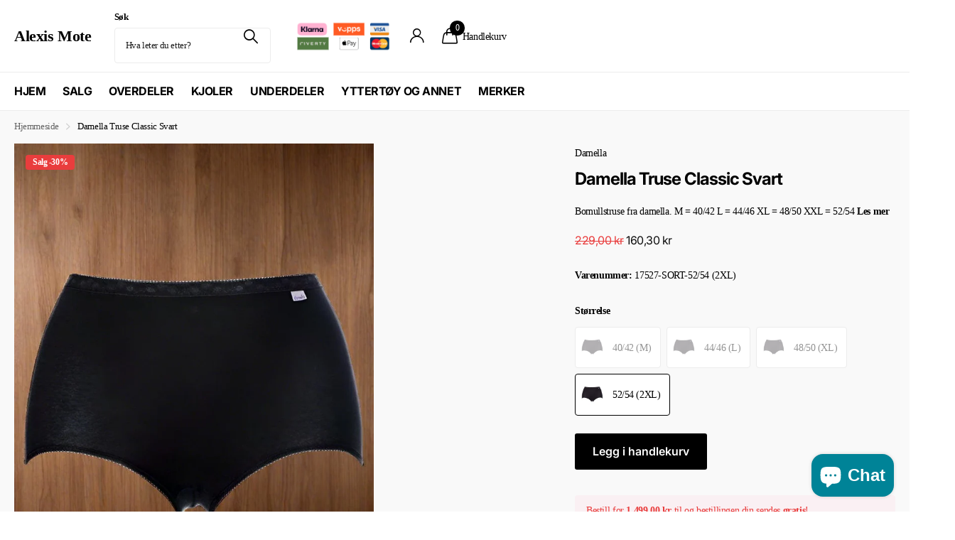

--- FILE ---
content_type: text/javascript
request_url: https://alexismote.no/cdn/shop/t/36/assets/scripts.js?v=32957612502407144291756478812
body_size: 31448
content:
/*!
	Swiper
	Copyright	Vladimir Kharlampidi
	License		MIT
	Version		11.1.15

	https://github.com/nolimits4web/swiper
*/
var Swiper=function(){"use strict";function e(e){return null!==e&&"object"==typeof e&&"constructor"in e&&e.constructor===Object}function t(i,s){void 0===i&&(i={}),void 0===s&&(s={}),Object.keys(s).forEach(l=>{void 0===i[l]?i[l]=s[l]:e(s[l])&&e(i[l])&&Object.keys(s[l]).length>0&&t(i[l],s[l])})}let i={body:{},addEventListener(){},removeEventListener(){},activeElement:{blur(){},nodeName:""},querySelector:()=>null,querySelectorAll:()=>[],getElementById:()=>null,createEvent:()=>({initEvent(){}}),createElement:()=>({children:[],childNodes:[],style:{},setAttribute(){},getElementsByTagName:()=>[]}),createElementNS:()=>({}),importNode:()=>null,location:{hash:"",host:"",hostname:"",href:"",origin:"",pathname:"",protocol:"",search:""}};function s(){let e="undefined"!=typeof document?document:{};return t(e,i),e}let l={document:i,navigator:{userAgent:""},location:{hash:"",host:"",hostname:"",href:"",origin:"",pathname:"",protocol:"",search:""},history:{replaceState(){},pushState(){},go(){},back(){}},CustomEvent:function e(){return this},addEventListener(){},removeEventListener(){},getComputedStyle:()=>({getPropertyValue:()=>""}),Image(){},Date(){},screen:{},setTimeout(){},clearTimeout(){},matchMedia:()=>({}),requestAnimationFrame:e=>"undefined"==typeof setTimeout?(e(),null):setTimeout(e,0),cancelAnimationFrame(e){"undefined"!=typeof setTimeout&&clearTimeout(e)}};function r(){let e="undefined"!=typeof window?window:{};return t(e,l),e}function a(e,t){return void 0===t&&(t=0),setTimeout(e,t)}function n(){return Date.now()}function o(e){return"object"==typeof e&&null!==e&&e.constructor&&"Object"===Object.prototype.toString.call(e).slice(8,-1)}function d(e){return"undefined"!=typeof window&&void 0!==window.HTMLElement?e instanceof HTMLElement:e&&(1===e.nodeType||11===e.nodeType)}function p(){let e=Object(arguments.length<=0?void 0:arguments[0]),t=["__proto__","constructor","prototype"];for(let i=1;i<arguments.length;i+=1){let s=i<0||arguments.length<=i?void 0:arguments[i];if(null!=s&&!d(s)){let l=Object.keys(Object(s)).filter(e=>0>t.indexOf(e));for(let r=0,a=l.length;r<a;r+=1){let n=l[r],c=Object.getOwnPropertyDescriptor(s,n);void 0!==c&&c.enumerable&&(o(e[n])&&o(s[n])?s[n].__swiper__?e[n]=s[n]:p(e[n],s[n]):!o(e[n])&&o(s[n])?(e[n]={},s[n].__swiper__?e[n]=s[n]:p(e[n],s[n])):e[n]=s[n])}}}return e}function c(e,t,i){e.style.setProperty(t,i)}function u(e){let{swiper:t,targetPosition:i,side:s}=e,l=r(),a=-t.translate,n=null,o,d=t.params.speed;t.wrapperEl.style.scrollSnapType="none",l.cancelAnimationFrame(t.cssModeFrameID);let p=i>a?"next":"prev",c=(e,t)=>"next"===p&&e>=t||"prev"===p&&e<=t,u=()=>{o=new Date().getTime(),null===n&&(n=o);let e=Math.max(Math.min((o-n)/d,1),0),r=a+(.5-Math.cos(e*Math.PI)/2)*(i-a);if(c(r,i)&&(r=i),t.wrapperEl.scrollTo({[s]:r}),c(r,i)){t.wrapperEl.style.overflow="hidden",t.wrapperEl.style.scrollSnapType="",setTimeout(()=>{t.wrapperEl.style.overflow="",t.wrapperEl.scrollTo({[s]:r})}),l.cancelAnimationFrame(t.cssModeFrameID);return}t.cssModeFrameID=l.requestAnimationFrame(u)};u()}function h(e,t){void 0===t&&(t="");let i=[...e.children];return(e instanceof HTMLSlotElement&&i.push(...e.assignedElements()),t)?i.filter(e=>e.matches(t)):i}function f(e){try{console.warn(e);return}catch(t){}}function m(e,t){var i;void 0===t&&(t=[]);let s=document.createElement(e);return s.classList.add(...Array.isArray(t)?t:(void 0===(i=t)&&(i=""),i.trim().split(" ").filter(e=>!!e.trim()))),s}function g(e,t){let i=r();return i.getComputedStyle(e,null).getPropertyValue(t)}function v(e){let t=e,i;if(t){for(i=0;null!==(t=t.previousSibling);)1===t.nodeType&&(i+=1);return i}}function $(e,t){let i=[],s=e.parentElement;for(;s;)t?s.matches(t)&&i.push(s):i.push(s),s=s.parentElement;return i}function w(e,t,i){let s=r();return e["width"===t?"offsetWidth":"offsetHeight"]+parseFloat(s.getComputedStyle(e,null).getPropertyValue("width"===t?"margin-right":"margin-top"))+parseFloat(s.getComputedStyle(e,null).getPropertyValue("width"===t?"margin-left":"margin-bottom"))}function _(e){return(Array.isArray(e)?e:[e]).filter(e=>!!e)}let b;function y(){return b||(b=function e(){let t=r(),i=s();return{smoothScroll:i.documentElement&&i.documentElement.style&&"scrollBehavior"in i.documentElement.style,touch:!!("ontouchstart"in t||t.DocumentTouch&&i instanceof t.DocumentTouch)}}()),b}let T;function S(e){return void 0===e&&(e={}),T||(T=function e(t){let{userAgent:i}=void 0===t?{}:t,s=y(),l=r(),a=l.navigator.platform,n=i||l.navigator.userAgent,o={ios:!1,android:!1},d=l.screen.width,p=l.screen.height,c=n.match(/(Android);?[\s\/]+([\d.]+)?/),u=n.match(/(iPad).*OS\s([\d_]+)/),h=n.match(/(iPod)(.*OS\s([\d_]+))?/),f=!u&&n.match(/(iPhone\sOS|iOS)\s([\d_]+)/),m="MacIntel"===a;return!u&&m&&s.touch&&["1024x1366","1366x1024","834x1194","1194x834","834x1112","1112x834","768x1024","1024x768","820x1180","1180x820","810x1080","1080x810"].indexOf(`${d}x${p}`)>=0&&((u=n.match(/(Version)\/([\d.]+)/))||(u=[0,1,"13_0_0"]),m=!1),c&&"Win32"!==a&&(o.os="android",o.android=!0),(u||f||h)&&(o.os="ios",o.ios=!0),o}(e)),T}let E,x=(e,t,i)=>{t&&!e.classList.contains(i)?e.classList.add(i):!t&&e.classList.contains(i)&&e.classList.remove(i)},C=(e,t,i)=>{t&&!e.classList.contains(i)?e.classList.add(i):!t&&e.classList.contains(i)&&e.classList.remove(i)},L=(e,t)=>{if(!e||e.destroyed||!e.params)return;let i=t.closest(e.isElement?"swiper-slide":`.${e.params.slideClass}`);if(i){let s=i.querySelector(`.${e.params.lazyPreloaderClass}`);!s&&e.isElement&&(i.shadowRoot?s=i.shadowRoot.querySelector(`.${e.params.lazyPreloaderClass}`):requestAnimationFrame(()=>{i.shadowRoot&&(s=i.shadowRoot.querySelector(`.${e.params.lazyPreloaderClass}`))&&s.remove()})),s&&s.remove()}},P=(e,t)=>{if(!e.slides[t])return;let i=e.slides[t].querySelector('[loading="lazy"]');i&&i.removeAttribute("loading")},M=e=>{if(!e||e.destroyed||!e.params)return;let t=e.params.lazyPreloadPrevNext,i=e.slides.length;if(!i||!t||t<0)return;t=Math.min(t,i);let s="auto"===e.params.slidesPerView?e.slidesPerViewDynamic():Math.ceil(e.params.slidesPerView),l=e.activeIndex;if(e.params.grid&&e.params.grid.rows>1){let r=l,a=[r-t];a.push(...Array.from({length:t}).map((e,t)=>r+s+t)),e.slides.forEach((t,i)=>{a.includes(t.column)&&P(e,i)});return}let n=l+s-1;if(e.params.rewind||e.params.loop)for(let o=l-t;o<=n+t;o+=1){let d=(o%i+i)%i;(d<l||d>n)&&P(e,d)}else for(let p=Math.max(l-t,0);p<=Math.min(n+t,i-1);p+=1)p!==l&&(p>n||p<l)&&P(e,p)};function k(e){let{swiper:t,runCallbacks:i,direction:s,step:l}=e,{activeIndex:r,previousIndex:a}=t,n=s;if(n||(n=r>a?"next":r<a?"prev":"reset"),t.emit(`transition${l}`),i&&r!==a){if("reset"===n){t.emit(`slideResetTransition${l}`);return}t.emit(`slideChangeTransition${l}`),"next"===n?t.emit(`slideNextTransition${l}`):t.emit(`slidePrevTransition${l}`)}}function A(e,t,i){let s=r(),{params:l}=e,a=l.edgeSwipeDetection,n=l.edgeSwipeThreshold;return!a||!(i<=n)&&!(i>=s.innerWidth-n)||"prevent"===a&&(t.preventDefault(),!0)}function I(e){let t=this,i=s(),l=e;l.originalEvent&&(l=l.originalEvent);let a=t.touchEventsData;if("pointerdown"===l.type){if(null!==a.pointerId&&a.pointerId!==l.pointerId)return;a.pointerId=l.pointerId}else"touchstart"===l.type&&1===l.targetTouches.length&&(a.touchId=l.targetTouches[0].identifier);if("touchstart"===l.type){A(t,l,l.targetTouches[0].pageX);return}let{params:o,touches:d,enabled:p}=t;if(!p||!o.simulateTouch&&"mouse"===l.pointerType||t.animating&&o.preventInteractionOnTransition)return;!t.animating&&o.cssMode&&o.loop&&t.loopFix();let c=l.target;if("wrapper"===o.touchEventsTarget&&!function e(t,i){let s=i.contains(t);if(!s&&i instanceof HTMLSlotElement){let l=[...i.assignedElements()];return l.includes(t)}return s}(c,t.wrapperEl)||"which"in l&&3===l.which||"button"in l&&l.button>0||a.isTouched&&a.isMoved)return;let u=!!o.noSwipingClass&&""!==o.noSwipingClass,h=l.composedPath?l.composedPath():l.path;u&&l.target&&l.target.shadowRoot&&h&&(c=h[0]);let f=o.noSwipingSelector?o.noSwipingSelector:`.${o.noSwipingClass}`,m=!!(l.target&&l.target.shadowRoot);if(o.noSwiping&&(m?function e(t,i){return void 0===i&&(i=this),function e(i){if(!i||i===s()||i===r())return null;i.assignedSlot&&(i=i.assignedSlot);let l=i.closest(t);return l||i.getRootNode?l||e(i.getRootNode().host):null}(i)}(f,c):c.closest(f))){t.allowClick=!0;return}if(o.swipeHandler&&!c.closest(o.swipeHandler))return;d.currentX=l.pageX,d.currentY=l.pageY;let g=d.currentX,v=d.currentY;if(!A(t,l,g))return;Object.assign(a,{isTouched:!0,isMoved:!1,allowTouchCallbacks:!0,isScrolling:void 0,startMoving:void 0}),d.startX=g,d.startY=v,a.touchStartTime=n(),t.allowClick=!0,t.updateSize(),t.swipeDirection=void 0,o.threshold>0&&(a.allowThresholdMove=!1);let $=!0;c.matches(a.focusableElements)&&($=!1,"SELECT"===c.nodeName&&(a.isTouched=!1)),i.activeElement&&i.activeElement.matches(a.focusableElements)&&i.activeElement!==c&&("mouse"===l.pointerType||"mouse"!==l.pointerType&&!c.matches(a.focusableElements))&&i.activeElement.blur();let w=$&&t.allowTouchMove&&o.touchStartPreventDefault;(o.touchStartForcePreventDefault||w)&&!c.isContentEditable&&l.preventDefault(),o.freeMode&&o.freeMode.enabled&&t.freeMode&&t.animating&&!o.cssMode&&t.freeMode.onTouchStart(),t.emit("touchStart",l)}function z(e){let t=s(),i=this,l=i.touchEventsData,{params:r,touches:a,rtlTranslate:o,enabled:d}=i;if(!d||!r.simulateTouch&&"mouse"===e.pointerType)return;let p=e;if(p.originalEvent&&(p=p.originalEvent),"pointermove"===p.type){if(null!==l.touchId)return;let c=p.pointerId;if(c!==l.pointerId)return}let u;if("touchmove"===p.type){if(!(u=[...p.changedTouches].filter(e=>e.identifier===l.touchId)[0])||u.identifier!==l.touchId)return}else u=p;if(!l.isTouched){l.startMoving&&l.isScrolling&&i.emit("touchMoveOpposite",p);return}let h=u.pageX,f=u.pageY;if(p.preventedByNestedSwiper){a.startX=h,a.startY=f;return}if(!i.allowTouchMove){p.target.matches(l.focusableElements)||(i.allowClick=!1),l.isTouched&&(Object.assign(a,{startX:h,startY:f,currentX:h,currentY:f}),l.touchStartTime=n());return}if(r.touchReleaseOnEdges&&!r.loop){if(i.isVertical()){if(f<a.startY&&i.translate<=i.maxTranslate()||f>a.startY&&i.translate>=i.minTranslate()){l.isTouched=!1,l.isMoved=!1;return}}else if(h<a.startX&&i.translate<=i.maxTranslate()||h>a.startX&&i.translate>=i.minTranslate())return}if(t.activeElement&&t.activeElement.matches(l.focusableElements)&&t.activeElement!==p.target&&"mouse"!==p.pointerType&&t.activeElement.blur(),t.activeElement&&p.target===t.activeElement&&p.target.matches(l.focusableElements)){l.isMoved=!0,i.allowClick=!1;return}l.allowTouchCallbacks&&i.emit("touchMove",p),a.previousX=a.currentX,a.previousY=a.currentY,a.currentX=h,a.currentY=f;let m=a.currentX-a.startX,g=a.currentY-a.startY;if(i.params.threshold&&Math.sqrt(m**2+g**2)<i.params.threshold)return;if(void 0===l.isScrolling){let v;i.isHorizontal()&&a.currentY===a.startY||i.isVertical()&&a.currentX===a.startX?l.isScrolling=!1:m*m+g*g>=25&&(v=180*Math.atan2(Math.abs(g),Math.abs(m))/Math.PI,l.isScrolling=i.isHorizontal()?v>r.touchAngle:90-v>r.touchAngle)}if(l.isScrolling&&i.emit("touchMoveOpposite",p),void 0===l.startMoving&&(a.currentX!==a.startX||a.currentY!==a.startY)&&(l.startMoving=!0),l.isScrolling||"touchmove"===p.type&&l.preventTouchMoveFromPointerMove){l.isTouched=!1;return}if(!l.startMoving)return;i.allowClick=!1,!r.cssMode&&p.cancelable&&p.preventDefault(),r.touchMoveStopPropagation&&!r.nested&&p.stopPropagation();let $=i.isHorizontal()?m:g,w=i.isHorizontal()?a.currentX-a.previousX:a.currentY-a.previousY;r.oneWayMovement&&($=Math.abs($)*(o?1:-1),w=Math.abs(w)*(o?1:-1)),a.diff=$,$*=r.touchRatio,o&&($=-$,w=-w);let _=i.touchesDirection;i.swipeDirection=$>0?"prev":"next",i.touchesDirection=w>0?"prev":"next";let b=i.params.loop&&!r.cssMode,y="next"===i.touchesDirection&&i.allowSlideNext||"prev"===i.touchesDirection&&i.allowSlidePrev;if(!l.isMoved){if(b&&y&&i.loopFix({direction:i.swipeDirection}),l.startTranslate=i.getTranslate(),i.setTransition(0),i.animating){let T=new window.CustomEvent("transitionend",{bubbles:!0,cancelable:!0,detail:{bySwiperTouchMove:!0}});i.wrapperEl.dispatchEvent(T)}l.allowMomentumBounce=!1,r.grabCursor&&(!0===i.allowSlideNext||!0===i.allowSlidePrev)&&i.setGrabCursor(!0),i.emit("sliderFirstMove",p)}let S;if(new Date().getTime(),l.isMoved&&l.allowThresholdMove&&_!==i.touchesDirection&&b&&y&&Math.abs($)>=1){Object.assign(a,{startX:h,startY:f,currentX:h,currentY:f,startTranslate:l.currentTranslate}),l.loopSwapReset=!0,l.startTranslate=l.currentTranslate;return}i.emit("sliderMove",p),l.isMoved=!0,l.currentTranslate=$+l.startTranslate;let E=!0,x=r.resistanceRatio;if(r.touchReleaseOnEdges&&(x=0),$>0?(b&&y&&!S&&l.allowThresholdMove&&l.currentTranslate>(r.centeredSlides?i.minTranslate()-i.slidesSizesGrid[i.activeIndex+1]-("auto"!==r.slidesPerView&&i.slides.length-r.slidesPerView>=2?i.slidesSizesGrid[i.activeIndex+1]+i.params.spaceBetween:0)-i.params.spaceBetween:i.minTranslate())&&i.loopFix({direction:"prev",setTranslate:!0,activeSlideIndex:0}),l.currentTranslate>i.minTranslate()&&(E=!1,r.resistance&&(l.currentTranslate=i.minTranslate()-1+(-i.minTranslate()+l.startTranslate+$)**x))):$<0&&(b&&y&&!S&&l.allowThresholdMove&&l.currentTranslate<(r.centeredSlides?i.maxTranslate()+i.slidesSizesGrid[i.slidesSizesGrid.length-1]+i.params.spaceBetween+("auto"!==r.slidesPerView&&i.slides.length-r.slidesPerView>=2?i.slidesSizesGrid[i.slidesSizesGrid.length-1]+i.params.spaceBetween:0):i.maxTranslate())&&i.loopFix({direction:"next",setTranslate:!0,activeSlideIndex:i.slides.length-("auto"===r.slidesPerView?i.slidesPerViewDynamic():Math.ceil(parseFloat(r.slidesPerView,10)))}),l.currentTranslate<i.maxTranslate()&&(E=!1,r.resistance&&(l.currentTranslate=i.maxTranslate()+1-(i.maxTranslate()-l.startTranslate-$)**x))),E&&(p.preventedByNestedSwiper=!0),!i.allowSlideNext&&"next"===i.swipeDirection&&l.currentTranslate<l.startTranslate&&(l.currentTranslate=l.startTranslate),!i.allowSlidePrev&&"prev"===i.swipeDirection&&l.currentTranslate>l.startTranslate&&(l.currentTranslate=l.startTranslate),i.allowSlidePrev||i.allowSlideNext||(l.currentTranslate=l.startTranslate),r.threshold>0){if(Math.abs($)>r.threshold||l.allowThresholdMove){if(!l.allowThresholdMove){l.allowThresholdMove=!0,a.startX=a.currentX,a.startY=a.currentY,l.currentTranslate=l.startTranslate,a.diff=i.isHorizontal()?a.currentX-a.startX:a.currentY-a.startY;return}}else{l.currentTranslate=l.startTranslate;return}}r.followFinger&&!r.cssMode&&((r.freeMode&&r.freeMode.enabled&&i.freeMode||r.watchSlidesProgress)&&(i.updateActiveIndex(),i.updateSlidesClasses()),r.freeMode&&r.freeMode.enabled&&i.freeMode&&i.freeMode.onTouchMove(),i.updateProgress(l.currentTranslate),i.setTranslate(l.currentTranslate))}function O(e){let t=this,i=t.touchEventsData,s=e;s.originalEvent&&(s=s.originalEvent);let l,r="touchend"===s.type||"touchcancel"===s.type;if(r){if(!(l=[...s.changedTouches].filter(e=>e.identifier===i.touchId)[0])||l.identifier!==i.touchId)return}else{if(null!==i.touchId||s.pointerId!==i.pointerId)return;l=s}if(["pointercancel","pointerout","pointerleave","contextmenu"].includes(s.type)){let o=["pointercancel","contextmenu"].includes(s.type)&&(t.browser.isSafari||t.browser.isWebView);if(!o)return}i.pointerId=null,i.touchId=null;let{params:d,touches:p,rtlTranslate:c,slidesGrid:u,enabled:h}=t;if(!h||!d.simulateTouch&&"mouse"===s.pointerType)return;if(i.allowTouchCallbacks&&t.emit("touchEnd",s),i.allowTouchCallbacks=!1,!i.isTouched){i.isMoved&&d.grabCursor&&t.setGrabCursor(!1),i.isMoved=!1,i.startMoving=!1;return}d.grabCursor&&i.isMoved&&i.isTouched&&(!0===t.allowSlideNext||!0===t.allowSlidePrev)&&t.setGrabCursor(!1);let f=n(),m=f-i.touchStartTime;if(t.allowClick){let g=s.path||s.composedPath&&s.composedPath();t.updateClickedSlide(g&&g[0]||s.target,g),t.emit("tap click",s),m<300&&f-i.lastClickTime<300&&t.emit("doubleTap doubleClick",s)}if(i.lastClickTime=n(),a(()=>{t.destroyed||(t.allowClick=!0)}),!i.isTouched||!i.isMoved||!t.swipeDirection||0===p.diff&&!i.loopSwapReset||i.currentTranslate===i.startTranslate&&!i.loopSwapReset){i.isTouched=!1,i.isMoved=!1,i.startMoving=!1;return}i.isTouched=!1,i.isMoved=!1,i.startMoving=!1;let v;if(v=d.followFinger?c?t.translate:-t.translate:-i.currentTranslate,d.cssMode)return;if(d.freeMode&&d.freeMode.enabled){t.freeMode.onTouchEnd({currentPos:v});return}let $=v>=-t.maxTranslate()&&!t.params.loop,w=0,_=t.slidesSizesGrid[0];for(let b=0;b<u.length;b+=b<d.slidesPerGroupSkip?1:d.slidesPerGroup){let y=b<d.slidesPerGroupSkip-1?1:d.slidesPerGroup;void 0!==u[b+y]?($||v>=u[b]&&v<u[b+y])&&(w=b,_=u[b+y]-u[b]):($||v>=u[b])&&(w=b,_=u[u.length-1]-u[u.length-2])}let T=null,S=null;d.rewind&&(t.isBeginning?S=d.virtual&&d.virtual.enabled&&t.virtual?t.virtual.slides.length-1:t.slides.length-1:t.isEnd&&(T=0));let E=(v-u[w])/_,x=w<d.slidesPerGroupSkip-1?1:d.slidesPerGroup;if(m>d.longSwipesMs){if(!d.longSwipes){t.slideTo(t.activeIndex);return}"next"===t.swipeDirection&&(E>=d.longSwipesRatio?t.slideTo(d.rewind&&t.isEnd?T:w+x):t.slideTo(w)),"prev"===t.swipeDirection&&(E>1-d.longSwipesRatio?t.slideTo(w+x):null!==S&&E<0&&Math.abs(E)>d.longSwipesRatio?t.slideTo(S):t.slideTo(w))}else{if(!d.shortSwipes){t.slideTo(t.activeIndex);return}let C=t.navigation&&(s.target===t.navigation.nextEl||s.target===t.navigation.prevEl);C?s.target===t.navigation.nextEl?t.slideTo(w+x):t.slideTo(w):("next"===t.swipeDirection&&t.slideTo(null!==T?T:w+x),"prev"===t.swipeDirection&&t.slideTo(null!==S?S:w))}}function D(){let e=this,{params:t,el:i}=e;if(i&&0===i.offsetWidth)return;t.breakpoints&&e.setBreakpoint();let{allowSlideNext:s,allowSlidePrev:l,snapGrid:r}=e,a=e.virtual&&e.params.virtual.enabled;e.allowSlideNext=!0,e.allowSlidePrev=!0,e.updateSize(),e.updateSlides(),e.updateSlidesClasses();let n=a&&t.loop;"auto"!==t.slidesPerView&&!(t.slidesPerView>1)||!e.isEnd||e.isBeginning||e.params.centeredSlides||n?e.params.loop&&!a?e.slideToLoop(e.realIndex,0,!1,!0):e.slideTo(e.activeIndex,0,!1,!0):e.slideTo(e.slides.length-1,0,!1,!0),e.autoplay&&e.autoplay.running&&e.autoplay.paused&&(clearTimeout(e.autoplay.resizeTimeout),e.autoplay.resizeTimeout=setTimeout(()=>{e.autoplay&&e.autoplay.running&&e.autoplay.paused&&e.autoplay.resume()},500)),e.allowSlidePrev=l,e.allowSlideNext=s,e.params.watchOverflow&&r!==e.snapGrid&&e.checkOverflow()}function G(e){this.enabled&&!this.allowClick&&(this.params.preventClicks&&e.preventDefault(),this.params.preventClicksPropagation&&this.animating&&(e.stopPropagation(),e.stopImmediatePropagation()))}function B(){let e=this,{wrapperEl:t,rtlTranslate:i,enabled:s}=e;if(!s)return;e.previousTranslate=e.translate,e.isHorizontal()?e.translate=-t.scrollLeft:e.translate=-t.scrollTop,0===e.translate&&(e.translate=0),e.updateActiveIndex(),e.updateSlidesClasses();let l,r=e.maxTranslate()-e.minTranslate();(l=0===r?0:(e.translate-e.minTranslate())/r)!==e.progress&&e.updateProgress(i?-e.translate:e.translate),e.emit("setTranslate",e.translate,!1)}function N(e){L(this,e.target),!this.params.cssMode&&("auto"===this.params.slidesPerView||this.params.autoHeight)&&this.update()}function V(){let e=this;!e.documentTouchHandlerProceeded&&(e.documentTouchHandlerProceeded=!0,e.params.touchReleaseOnEdges&&(e.el.style.touchAction="auto"))}let H=(e,t)=>{let i=s(),{params:l,el:r,wrapperEl:a,device:n}=e,o=!!l.nested,d="on"===t?"addEventListener":"removeEventListener",p=t;r&&"string"!=typeof r&&(i[d]("touchstart",e.onDocumentTouchStart,{passive:!1,capture:o}),r[d]("touchstart",e.onTouchStart,{passive:!1}),r[d]("pointerdown",e.onTouchStart,{passive:!1}),i[d]("touchmove",e.onTouchMove,{passive:!1,capture:o}),i[d]("pointermove",e.onTouchMove,{passive:!1,capture:o}),i[d]("touchend",e.onTouchEnd,{passive:!0}),i[d]("pointerup",e.onTouchEnd,{passive:!0}),i[d]("pointercancel",e.onTouchEnd,{passive:!0}),i[d]("touchcancel",e.onTouchEnd,{passive:!0}),i[d]("pointerout",e.onTouchEnd,{passive:!0}),i[d]("pointerleave",e.onTouchEnd,{passive:!0}),i[d]("contextmenu",e.onTouchEnd,{passive:!0}),(l.preventClicks||l.preventClicksPropagation)&&r[d]("click",e.onClick,!0),l.cssMode&&a[d]("scroll",e.onScroll),l.updateOnWindowResize?e[p](n.ios||n.android?"resize orientationchange observerUpdate":"resize observerUpdate",D,!0):e[p]("observerUpdate",D,!0),r[d]("load",e.onLoad,{capture:!0}))},R=(e,t)=>e.grid&&t.grid&&t.grid.rows>1;var F={init:!0,direction:"horizontal",oneWayMovement:!1,swiperElementNodeName:"SWIPER-CONTAINER",touchEventsTarget:"wrapper",initialSlide:0,speed:300,cssMode:!1,updateOnWindowResize:!0,resizeObserver:!0,nested:!1,createElements:!1,eventsPrefix:"swiper",enabled:!0,focusableElements:"input, select, option, textarea, button, video, label",width:null,height:null,preventInteractionOnTransition:!1,userAgent:null,url:null,edgeSwipeDetection:!1,edgeSwipeThreshold:20,autoHeight:!1,setWrapperSize:!1,virtualTranslate:!1,effect:"slide",breakpoints:void 0,breakpointsBase:"window",spaceBetween:0,slidesPerView:1,slidesPerGroup:1,slidesPerGroupSkip:0,slidesPerGroupAuto:!1,centeredSlides:!1,centeredSlidesBounds:!1,slidesOffsetBefore:0,slidesOffsetAfter:0,normalizeSlideIndex:!0,centerInsufficientSlides:!1,watchOverflow:!0,roundLengths:!1,touchRatio:1,touchAngle:45,simulateTouch:!0,shortSwipes:!0,longSwipes:!0,longSwipesRatio:.5,longSwipesMs:300,followFinger:!0,allowTouchMove:!0,threshold:5,touchMoveStopPropagation:!1,touchStartPreventDefault:!0,touchStartForcePreventDefault:!1,touchReleaseOnEdges:!1,uniqueNavElements:!0,resistance:!0,resistanceRatio:.85,watchSlidesProgress:!1,grabCursor:!1,preventClicks:!0,preventClicksPropagation:!0,slideToClickedSlide:!1,loop:!1,loopAddBlankSlides:!0,loopAdditionalSlides:0,loopPreventsSliding:!0,rewind:!1,allowSlidePrev:!0,allowSlideNext:!0,swipeHandler:null,noSwiping:!0,noSwipingClass:"swiper-no-swiping",noSwipingSelector:null,passiveListeners:!0,maxBackfaceHiddenSlides:10,containerModifierClass:"swiper-",slideClass:"swiper-slide",slideBlankClass:"swiper-slide-blank",slideActiveClass:"swiper-slide-active",slideVisibleClass:"swiper-slide-visible",slideFullyVisibleClass:"swiper-slide-fully-visible",slideNextClass:"swiper-slide-next",slidePrevClass:"swiper-slide-prev",wrapperClass:"swiper-wrapper",lazyPreloaderClass:"swiper-lazy-preloader",lazyPreloadPrevNext:0,runCallbacksOnInit:!0,_emitClasses:!1};let Y={eventsEmitter:{on(e,t,i){let s=this;if(!s.eventsListeners||s.destroyed||"function"!=typeof t)return s;let l=i?"unshift":"push";return e.split(" ").forEach(e=>{s.eventsListeners[e]||(s.eventsListeners[e]=[]),s.eventsListeners[e][l](t)}),s},once(e,t,i){let s=this;if(!s.eventsListeners||s.destroyed||"function"!=typeof t)return s;function l(){s.off(e,l),l.__emitterProxy&&delete l.__emitterProxy;for(var i=arguments.length,r=Array(i),a=0;a<i;a++)r[a]=arguments[a];t.apply(s,r)}return l.__emitterProxy=t,s.on(e,l,i)},onAny(e,t){return!this.eventsListeners||this.destroyed||"function"!=typeof e||0>this.eventsAnyListeners.indexOf(e)&&this.eventsAnyListeners[t?"unshift":"push"](e),this},offAny(e){if(!this.eventsListeners||this.destroyed||!this.eventsAnyListeners)return this;let t=this.eventsAnyListeners.indexOf(e);return t>=0&&this.eventsAnyListeners.splice(t,1),this},off(e,t){let i=this;return i.eventsListeners&&!i.destroyed&&i.eventsListeners&&e.split(" ").forEach(e=>{void 0===t?i.eventsListeners[e]=[]:i.eventsListeners[e]&&i.eventsListeners[e].forEach((s,l)=>{(s===t||s.__emitterProxy&&s.__emitterProxy===t)&&i.eventsListeners[e].splice(l,1)})}),i},emit(){let e=this;if(!e.eventsListeners||e.destroyed||!e.eventsListeners)return e;let t,i,s;for(var l=arguments.length,r=Array(l),a=0;a<l;a++)r[a]=arguments[a];"string"==typeof r[0]||Array.isArray(r[0])?(t=r[0],i=r.slice(1,r.length),s=e):(t=r[0].events,i=r[0].data,s=r[0].context||e),i.unshift(s);let n=Array.isArray(t)?t:t.split(" ");return n.forEach(t=>{e.eventsAnyListeners&&e.eventsAnyListeners.length&&e.eventsAnyListeners.forEach(e=>{e.apply(s,[t,...i])}),e.eventsListeners&&e.eventsListeners[t]&&e.eventsListeners[t].forEach(e=>{e.apply(s,i)})}),e}},update:{updateSize:function e(){let t,i,s=this.el;t=void 0!==this.params.width&&null!==this.params.width?this.params.width:s.clientWidth,i=void 0!==this.params.height&&null!==this.params.height?this.params.height:s.clientHeight,!(0===t&&this.isHorizontal()||0===i&&this.isVertical())&&(t=t-parseInt(g(s,"padding-left")||0,10)-parseInt(g(s,"padding-right")||0,10),i=i-parseInt(g(s,"padding-top")||0,10)-parseInt(g(s,"padding-bottom")||0,10),Number.isNaN(t)&&(t=0),Number.isNaN(i)&&(i=0),Object.assign(this,{width:t,height:i,size:this.isHorizontal()?t:i}))},updateSlides:function e(){let t=this;function i(e,i){return parseFloat(e.getPropertyValue(t.getDirectionLabel(i))||0)}let s=t.params,{wrapperEl:l,slidesEl:r,size:a,rtlTranslate:n,wrongRTL:o}=t,d=t.virtual&&s.virtual.enabled,p=d?t.virtual.slides.length:t.slides.length,u=h(r,`.${t.params.slideClass}, swiper-slide`),f=d?t.virtual.slides.length:u.length,m=[],v=[],$=[],_=s.slidesOffsetBefore;"function"==typeof _&&(_=s.slidesOffsetBefore.call(t));let b=s.slidesOffsetAfter;"function"==typeof b&&(b=s.slidesOffsetAfter.call(t));let y=t.snapGrid.length,T=t.slidesGrid.length,S=s.spaceBetween,E=-_,x=0,C=0;if(void 0===a)return;"string"==typeof S&&S.indexOf("%")>=0?S=parseFloat(S.replace("%",""))/100*a:"string"==typeof S&&(S=parseFloat(S)),t.virtualSize=-S,u.forEach(e=>{n?e.style.marginLeft="":e.style.marginRight="",e.style.marginBottom="",e.style.marginTop=""}),s.centeredSlides&&s.cssMode&&(c(l,"--swiper-centered-offset-before",""),c(l,"--swiper-centered-offset-after",""));let L=s.grid&&s.grid.rows>1&&t.grid;L?t.grid.initSlides(u):t.grid&&t.grid.unsetSlides();let P,M="auto"===s.slidesPerView&&s.breakpoints&&Object.keys(s.breakpoints).filter(e=>void 0!==s.breakpoints[e].slidesPerView).length>0;for(let k=0;k<f;k+=1){P=0;let A;if(u[k]&&(A=u[k]),L&&t.grid.updateSlide(k,A,u),!u[k]||"none"!==g(A,"display")){if("auto"===s.slidesPerView){M&&(u[k].style[t.getDirectionLabel("width")]="");let I=getComputedStyle(A),z=A.style.transform,O=A.style.webkitTransform;if(z&&(A.style.transform="none"),O&&(A.style.webkitTransform="none"),s.roundLengths)P=t.isHorizontal()?w(A,"width"):w(A,"height");else{let D=i(I,"width"),G=i(I,"padding-left"),B=i(I,"padding-right"),N=i(I,"margin-left"),V=i(I,"margin-right"),H=I.getPropertyValue("box-sizing");if(H&&"border-box"===H)P=D+N+V;else{let{clientWidth:R,offsetWidth:F}=A;P=D+G+B+N+V+(F-R)}}z&&(A.style.transform=z),O&&(A.style.webkitTransform=O),s.roundLengths&&(P=Math.floor(P))}else P=(a-(s.slidesPerView-1)*S)/s.slidesPerView,s.roundLengths&&(P=Math.floor(P)),u[k]&&(u[k].style[t.getDirectionLabel("width")]=`${P}px`);u[k]&&(u[k].swiperSlideSize=P),$.push(P),s.centeredSlides?(E=E+P/2+x/2+S,0===x&&0!==k&&(E=E-a/2-S),0===k&&(E=E-a/2-S),.001>Math.abs(E)&&(E=0),s.roundLengths&&(E=Math.floor(E)),C%s.slidesPerGroup==0&&m.push(E),v.push(E)):(s.roundLengths&&(E=Math.floor(E)),(C-Math.min(t.params.slidesPerGroupSkip,C))%t.params.slidesPerGroup==0&&m.push(E),v.push(E),E=E+P+S),t.virtualSize+=P+S,x=P,C+=1}}if(t.virtualSize=Math.max(t.virtualSize,a)+b,n&&o&&("slide"===s.effect||"coverflow"===s.effect)&&(l.style.width=`${t.virtualSize+S}px`),s.setWrapperSize&&(l.style[t.getDirectionLabel("width")]=`${t.virtualSize+S}px`),L&&t.grid.updateWrapperSize(P,m),!s.centeredSlides){let Y=[];for(let X=0;X<m.length;X+=1){let W=m[X];s.roundLengths&&(W=Math.floor(W)),m[X]<=t.virtualSize-a&&Y.push(W)}m=Y,Math.floor(t.virtualSize-a)-Math.floor(m[m.length-1])>1&&m.push(t.virtualSize-a)}if(d&&s.loop){let q=$[0]+S;if(s.slidesPerGroup>1){let j=Math.ceil((t.virtual.slidesBefore+t.virtual.slidesAfter)/s.slidesPerGroup),U=q*s.slidesPerGroup;for(let K=0;K<j;K+=1)m.push(m[m.length-1]+U)}for(let Z=0;Z<t.virtual.slidesBefore+t.virtual.slidesAfter;Z+=1)1===s.slidesPerGroup&&m.push(m[m.length-1]+q),v.push(v[v.length-1]+q),t.virtualSize+=q}if(0===m.length&&(m=[0]),0!==S){let J=t.isHorizontal()&&n?"marginLeft":t.getDirectionLabel("marginRight");u.filter((e,t)=>!s.cssMode||!!s.loop||t!==u.length-1).forEach(e=>{e.style[J]=`${S}px`})}if(s.centeredSlides&&s.centeredSlidesBounds){let Q=0;$.forEach(e=>{Q+=e+(S||0)}),Q-=S;let ee=Q>a?Q-a:0;m=m.map(e=>e<=0?-_:e>ee?ee+b:e)}if(s.centerInsufficientSlides){let et=0;$.forEach(e=>{et+=e+(S||0)}),et-=S;let ei=(s.slidesOffsetBefore||0)+(s.slidesOffsetAfter||0);if(et+ei<a){let es=(a-et-ei)/2;m.forEach((e,t)=>{m[t]=e-es}),v.forEach((e,t)=>{v[t]=e+es})}}if(Object.assign(t,{slides:u,snapGrid:m,slidesGrid:v,slidesSizesGrid:$}),s.centeredSlides&&s.cssMode&&!s.centeredSlidesBounds){c(l,"--swiper-centered-offset-before",`${-m[0]}px`),c(l,"--swiper-centered-offset-after",`${t.size/2-$[$.length-1]/2}px`);let el=-t.snapGrid[0],er=-t.slidesGrid[0];t.snapGrid=t.snapGrid.map(e=>e+el),t.slidesGrid=t.slidesGrid.map(e=>e+er)}if(f!==p&&t.emit("slidesLengthChange"),m.length!==y&&(t.params.watchOverflow&&t.checkOverflow(),t.emit("snapGridLengthChange")),v.length!==T&&t.emit("slidesGridLengthChange"),s.watchSlidesProgress&&t.updateSlidesOffset(),t.emit("slidesUpdated"),!d&&!s.cssMode&&("slide"===s.effect||"fade"===s.effect)){let ea=`${s.containerModifierClass}backface-hidden`,en=t.el.classList.contains(ea);f<=s.maxBackfaceHiddenSlides?en||t.el.classList.add(ea):en&&t.el.classList.remove(ea)}},updateAutoHeight:function e(t){let i=this,s=[],l=i.virtual&&i.params.virtual.enabled,r=0,a;"number"==typeof t?i.setTransition(t):!0===t&&i.setTransition(i.params.speed);let n=e=>l?i.slides[i.getSlideIndexByData(e)]:i.slides[e];if("auto"!==i.params.slidesPerView&&i.params.slidesPerView>1){if(i.params.centeredSlides)(i.visibleSlides||[]).forEach(e=>{s.push(e)});else for(a=0;a<Math.ceil(i.params.slidesPerView);a+=1){let o=i.activeIndex+a;if(o>i.slides.length&&!l)break;s.push(n(o))}}else s.push(n(i.activeIndex));for(a=0;a<s.length;a+=1)if(void 0!==s[a]){let d=s[a].offsetHeight;r=d>r?d:r}(r||0===r)&&(i.wrapperEl.style.height=`${r}px`)},updateSlidesOffset:function e(){let t=this.slides,i=this.isElement?this.isHorizontal()?this.wrapperEl.offsetLeft:this.wrapperEl.offsetTop:0;for(let s=0;s<t.length;s+=1)t[s].swiperSlideOffset=(this.isHorizontal()?t[s].offsetLeft:t[s].offsetTop)-i-this.cssOverflowAdjustment()},updateSlidesProgress:function e(t){void 0===t&&(t=this&&this.translate||0);let i=this,s=i.params,{slides:l,rtlTranslate:r,snapGrid:a}=i;if(0===l.length)return;void 0===l[0].swiperSlideOffset&&i.updateSlidesOffset();let n=-t;r&&(n=t),i.visibleSlidesIndexes=[],i.visibleSlides=[];let o=s.spaceBetween;"string"==typeof o&&o.indexOf("%")>=0?o=parseFloat(o.replace("%",""))/100*i.size:"string"==typeof o&&(o=parseFloat(o));for(let d=0;d<l.length;d+=1){let p=l[d],c=p.swiperSlideOffset;s.cssMode&&s.centeredSlides&&(c-=l[0].swiperSlideOffset);let u=(n+(s.centeredSlides?i.minTranslate():0)-c)/(p.swiperSlideSize+o),h=(n-a[0]+(s.centeredSlides?i.minTranslate():0)-c)/(p.swiperSlideSize+o),f=-(n-c),m=f+i.slidesSizesGrid[d],g=f>=0&&f<=i.size-i.slidesSizesGrid[d],v=f>=0&&f<i.size-1||m>1&&m<=i.size||f<=0&&m>=i.size;v&&(i.visibleSlides.push(p),i.visibleSlidesIndexes.push(d)),x(p,v,s.slideVisibleClass),x(p,g,s.slideFullyVisibleClass),p.progress=r?-u:u,p.originalProgress=r?-h:h}},updateProgress:function e(t){if(void 0===t){let i=this.rtlTranslate?-1:1;t=this&&this.translate&&this.translate*i||0}let s=this.params,l=this.maxTranslate()-this.minTranslate(),{progress:r,isBeginning:a,isEnd:n,progressLoop:o}=this,d=a,p=n;if(0===l)r=0,a=!0,n=!0;else{r=(t-this.minTranslate())/l;let c=1>Math.abs(t-this.minTranslate()),u=1>Math.abs(t-this.maxTranslate());a=c||r<=0,n=u||r>=1,c&&(r=0),u&&(r=1)}if(s.loop){let h=this.getSlideIndexByData(0),f=this.getSlideIndexByData(this.slides.length-1),m=this.slidesGrid[h],g=this.slidesGrid[f],v=this.slidesGrid[this.slidesGrid.length-1],$=Math.abs(t);(o=$>=m?($-m)/v:($+v-g)/v)>1&&(o-=1)}Object.assign(this,{progress:r,progressLoop:o,isBeginning:a,isEnd:n}),(s.watchSlidesProgress||s.centeredSlides&&s.autoHeight)&&this.updateSlidesProgress(t),a&&!d&&this.emit("reachBeginning toEdge"),n&&!p&&this.emit("reachEnd toEdge"),(d&&!a||p&&!n)&&this.emit("fromEdge"),this.emit("progress",r)},updateSlidesClasses:function e(){let{slides:t,params:i,slidesEl:s,activeIndex:l}=this,r=this.virtual&&i.virtual.enabled,a=this.grid&&i.grid&&i.grid.rows>1,n=e=>h(s,`.${i.slideClass}${e}, swiper-slide${e}`)[0],o,d,p;if(r){if(i.loop){let c=l-this.virtual.slidesBefore;c<0&&(c=this.virtual.slides.length+c),c>=this.virtual.slides.length&&(c-=this.virtual.slides.length),o=n(`[data-swiper-slide-index="${c}"]`)}else o=n(`[data-swiper-slide-index="${l}"]`)}else a?(o=t.filter(e=>e.column===l)[0],p=t.filter(e=>e.column===l+1)[0],d=t.filter(e=>e.column===l-1)[0]):o=t[l];o&&!a&&(p=function e(t,i){let s=[];for(;t.nextElementSibling;){let l=t.nextElementSibling;i?l.matches(i)&&s.push(l):s.push(l),t=l}return s}(o,`.${i.slideClass}, swiper-slide`)[0],i.loop&&!p&&(p=t[0]),d=function e(t,i){let s=[];for(;t.previousElementSibling;){let l=t.previousElementSibling;i?l.matches(i)&&s.push(l):s.push(l),t=l}return s}(o,`.${i.slideClass}, swiper-slide`)[0],i.loop),t.forEach(e=>{C(e,e===o,i.slideActiveClass),C(e,e===p,i.slideNextClass),C(e,e===d,i.slidePrevClass)}),this.emitSlidesClasses()},updateActiveIndex:function e(t){let i=this,s=i.rtlTranslate?i.translate:-i.translate,{snapGrid:l,params:r,activeIndex:a,realIndex:n,snapIndex:o}=i,d=t,p,c=e=>{let t=e-i.virtual.slidesBefore;return t<0&&(t=i.virtual.slides.length+t),t>=i.virtual.slides.length&&(t-=i.virtual.slides.length),t};if(void 0===d&&(d=function e(t){let{slidesGrid:i,params:s}=t,l=t.rtlTranslate?t.translate:-t.translate,r;for(let a=0;a<i.length;a+=1)void 0!==i[a+1]?l>=i[a]&&l<i[a+1]-(i[a+1]-i[a])/2?r=a:l>=i[a]&&l<i[a+1]&&(r=a+1):l>=i[a]&&(r=a);return s.normalizeSlideIndex&&(r<0||void 0===r)&&(r=0),r}(i)),l.indexOf(s)>=0)p=l.indexOf(s);else{let u=Math.min(r.slidesPerGroupSkip,d);p=u+Math.floor((d-u)/r.slidesPerGroup)}if(p>=l.length&&(p=l.length-1),d===a&&!i.params.loop){p!==o&&(i.snapIndex=p,i.emit("snapIndexChange"));return}if(d===a&&i.params.loop&&i.virtual&&i.params.virtual.enabled){i.realIndex=c(d);return}let h=i.grid&&r.grid&&r.grid.rows>1,f;if(i.virtual&&r.virtual.enabled&&r.loop)f=c(d);else if(h){let m=i.slides.filter(e=>e.column===d)[0],g=parseInt(m.getAttribute("data-swiper-slide-index"),10);Number.isNaN(g)&&(g=Math.max(i.slides.indexOf(m),0)),f=Math.floor(g/r.grid.rows)}else if(i.slides[d]){let v=i.slides[d].getAttribute("data-swiper-slide-index");f=v?parseInt(v,10):d}else f=d;Object.assign(i,{previousSnapIndex:o,snapIndex:p,previousRealIndex:n,realIndex:f,previousIndex:a,activeIndex:d}),i.initialized&&M(i),i.emit("activeIndexChange"),i.emit("snapIndexChange"),(i.initialized||i.params.runCallbacksOnInit)&&(n!==f&&i.emit("realIndexChange"),i.emit("slideChange"))},updateClickedSlide:function e(t,i){let s=this,l=s.params,r=t.closest(`.${l.slideClass}, swiper-slide`);!r&&s.isElement&&i&&i.length>1&&i.includes(t)&&[...i.slice(i.indexOf(t)+1,i.length)].forEach(e=>{!r&&e.matches&&e.matches(`.${l.slideClass}, swiper-slide`)&&(r=e)});let a=!1,n;if(r){for(let o=0;o<s.slides.length;o+=1)if(s.slides[o]===r){a=!0,n=o;break}}if(r&&a)s.clickedSlide=r,s.virtual&&s.params.virtual.enabled?s.clickedIndex=parseInt(r.getAttribute("data-swiper-slide-index"),10):s.clickedIndex=n;else{s.clickedSlide=void 0,s.clickedIndex=void 0;return}l.slideToClickedSlide&&void 0!==s.clickedIndex&&s.clickedIndex!==s.activeIndex&&s.slideToClickedSlide()}},translate:{getTranslate:function e(t){void 0===t&&(t=this.isHorizontal()?"x":"y");let{params:i,rtlTranslate:s,translate:l,wrapperEl:a}=this;if(i.virtualTranslate)return s?-l:l;if(i.cssMode)return l;let n=function e(t,i){void 0===i&&(i="x");let s=r(),l,a,n,o=function e(t){let i=r(),s;return i.getComputedStyle&&(s=i.getComputedStyle(t,null)),!s&&t.currentStyle&&(s=t.currentStyle),s||(s=t.style),s}(t);return s.WebKitCSSMatrix?((a=o.transform||o.webkitTransform).split(",").length>6&&(a=a.split(", ").map(e=>e.replace(",",".")).join(", ")),n=new s.WebKitCSSMatrix("none"===a?"":a)):l=(n=o.MozTransform||o.OTransform||o.MsTransform||o.msTransform||o.transform||o.getPropertyValue("transform").replace("translate(","matrix(1, 0, 0, 1,")).toString().split(","),"x"===i&&(a=s.WebKitCSSMatrix?n.m41:16===l.length?parseFloat(l[12]):parseFloat(l[4])),"y"===i&&(a=s.WebKitCSSMatrix?n.m42:16===l.length?parseFloat(l[13]):parseFloat(l[5])),a||0}(a,t);return n+=this.cssOverflowAdjustment(),s&&(n=-n),n||0},setTranslate:function e(t,i){let s=this,{rtlTranslate:l,params:r,wrapperEl:a,progress:n}=s,o=0,d=0;s.isHorizontal()?o=l?-t:t:d=t,r.roundLengths&&(o=Math.floor(o),d=Math.floor(d)),s.previousTranslate=s.translate,s.translate=s.isHorizontal()?o:d,r.cssMode?a[s.isHorizontal()?"scrollLeft":"scrollTop"]=s.isHorizontal()?-o:-d:r.virtualTranslate||(s.isHorizontal()?o-=s.cssOverflowAdjustment():d-=s.cssOverflowAdjustment(),a.style.transform=`translate3d(${o}px, ${d}px, 0px)`);let p,c=s.maxTranslate()-s.minTranslate();(p=0===c?0:(t-s.minTranslate())/c)!==n&&s.updateProgress(t),s.emit("setTranslate",s.translate,i)},minTranslate:function e(){return-this.snapGrid[0]},maxTranslate:function e(){return-this.snapGrid[this.snapGrid.length-1]},translateTo:function e(t,i,s,l,r){void 0===t&&(t=0),void 0===i&&(i=this.params.speed),void 0===s&&(s=!0),void 0===l&&(l=!0);let a=this,{params:n,wrapperEl:o}=a;if(a.animating&&n.preventInteractionOnTransition)return!1;let d=a.minTranslate(),p=a.maxTranslate(),c;if(c=l&&t>d?d:l&&t<p?p:t,a.updateProgress(c),n.cssMode){let h=a.isHorizontal();if(0===i)o[h?"scrollLeft":"scrollTop"]=-c;else{if(!a.support.smoothScroll)return u({swiper:a,targetPosition:-c,side:h?"left":"top"}),!0;o.scrollTo({[h?"left":"top"]:-c,behavior:"smooth"})}return!0}return 0===i?(a.setTransition(0),a.setTranslate(c),s&&(a.emit("beforeTransitionStart",i,r),a.emit("transitionEnd"))):(a.setTransition(i),a.setTranslate(c),s&&(a.emit("beforeTransitionStart",i,r),a.emit("transitionStart")),a.animating||(a.animating=!0,a.onTranslateToWrapperTransitionEnd||(a.onTranslateToWrapperTransitionEnd=function e(t){a&&!a.destroyed&&t.target===this&&(a.wrapperEl.removeEventListener("transitionend",a.onTranslateToWrapperTransitionEnd),a.onTranslateToWrapperTransitionEnd=null,delete a.onTranslateToWrapperTransitionEnd,a.animating=!1,s&&a.emit("transitionEnd"))}),a.wrapperEl.addEventListener("transitionend",a.onTranslateToWrapperTransitionEnd))),!0}},transition:{setTransition:function e(t,i){let s=this;s.params.cssMode||(s.wrapperEl.style.transitionDuration=`${t}ms`,s.wrapperEl.style.transitionDelay=0===t?"0ms":""),s.emit("setTransition",t,i)},transitionStart:function e(t,i){void 0===t&&(t=!0);let{params:s}=this;s.cssMode||(s.autoHeight&&this.updateAutoHeight(),k({swiper:this,runCallbacks:t,direction:i,step:"Start"}))},transitionEnd:function e(t,i){void 0===t&&(t=!0);let s=this,{params:l}=s;s.animating=!1,l.cssMode||(s.setTransition(0),k({swiper:s,runCallbacks:t,direction:i,step:"End"}))}},slide:{slideTo:function e(t,i,s,l,r){void 0===t&&(t=0),void 0===s&&(s=!0),"string"==typeof t&&(t=parseInt(t,10));let a=this,n=t;n<0&&(n=0);let{params:o,snapGrid:d,slidesGrid:p,previousIndex:c,activeIndex:h,rtlTranslate:f,wrapperEl:m,enabled:g}=a;if(!g&&!l&&!r||a.destroyed||a.animating&&o.preventInteractionOnTransition)return!1;void 0===i&&(i=a.params.speed);let v=Math.min(a.params.slidesPerGroupSkip,n),$=v+Math.floor((n-v)/a.params.slidesPerGroup);$>=d.length&&($=d.length-1);let w=-d[$];if(o.normalizeSlideIndex)for(let _=0;_<p.length;_+=1){let b=-Math.floor(100*w),y=Math.floor(100*p[_]),T=Math.floor(100*p[_+1]);void 0!==p[_+1]?b>=y&&b<T-(T-y)/2?n=_:b>=y&&b<T&&(n=_+1):b>=y&&(n=_)}if(a.initialized&&n!==h&&(!a.allowSlideNext&&(f?w>a.translate&&w>a.minTranslate():w<a.translate&&w<a.minTranslate())||!a.allowSlidePrev&&w>a.translate&&w>a.maxTranslate()&&(h||0)!==n))return!1;n!==(c||0)&&s&&a.emit("beforeSlideChangeStart"),a.updateProgress(w);let S;S=n>h?"next":n<h?"prev":"reset";let E=a.virtual&&a.params.virtual.enabled;if(!(E&&r)&&(f&&-w===a.translate||!f&&w===a.translate))return a.updateActiveIndex(n),o.autoHeight&&a.updateAutoHeight(),a.updateSlidesClasses(),"slide"!==o.effect&&a.setTranslate(w),"reset"!==S&&(a.transitionStart(s,S),a.transitionEnd(s,S)),!1;if(o.cssMode){let x=a.isHorizontal(),C=f?w:-w;if(0===i)E&&(a.wrapperEl.style.scrollSnapType="none",a._immediateVirtual=!0),E&&!a._cssModeVirtualInitialSet&&a.params.initialSlide>0?(a._cssModeVirtualInitialSet=!0,requestAnimationFrame(()=>{m[x?"scrollLeft":"scrollTop"]=C})):m[x?"scrollLeft":"scrollTop"]=C,E&&requestAnimationFrame(()=>{a.wrapperEl.style.scrollSnapType="",a._immediateVirtual=!1});else{if(!a.support.smoothScroll)return u({swiper:a,targetPosition:C,side:x?"left":"top"}),!0;m.scrollTo({[x?"left":"top"]:C,behavior:"smooth"})}return!0}return a.setTransition(i),a.setTranslate(w),a.updateActiveIndex(n),a.updateSlidesClasses(),a.emit("beforeTransitionStart",i,l),a.transitionStart(s,S),0===i?a.transitionEnd(s,S):a.animating||(a.animating=!0,a.onSlideToWrapperTransitionEnd||(a.onSlideToWrapperTransitionEnd=function e(t){a&&!a.destroyed&&t.target===this&&(a.wrapperEl.removeEventListener("transitionend",a.onSlideToWrapperTransitionEnd),a.onSlideToWrapperTransitionEnd=null,delete a.onSlideToWrapperTransitionEnd,a.transitionEnd(s,S))}),a.wrapperEl.addEventListener("transitionend",a.onSlideToWrapperTransitionEnd)),!0},slideToLoop:function e(t,i,s,l){if(void 0===t&&(t=0),void 0===s&&(s=!0),"string"==typeof t){let r=parseInt(t,10);t=r}let a=this;if(a.destroyed)return;void 0===i&&(i=a.params.speed);let n=a.grid&&a.params.grid&&a.params.grid.rows>1,o=t;if(a.params.loop){if(a.virtual&&a.params.virtual.enabled)o+=a.virtual.slidesBefore;else{let d;if(n){let p=o*a.params.grid.rows;d=a.slides.filter(e=>1*e.getAttribute("data-swiper-slide-index")===p)[0].column}else d=a.getSlideIndexByData(o);let c=n?Math.ceil(a.slides.length/a.params.grid.rows):a.slides.length,{centeredSlides:u}=a.params,h=a.params.slidesPerView;"auto"===h?h=a.slidesPerViewDynamic():(h=Math.ceil(parseFloat(a.params.slidesPerView,10)),u&&h%2==0&&(h+=1));let f=c-d<h;if(u&&(f=f||d<Math.ceil(h/2)),l&&u&&"auto"!==a.params.slidesPerView&&!n&&(f=!1),f){let m=u?d<a.activeIndex?"prev":"next":d-a.activeIndex-1<a.params.slidesPerView?"next":"prev";a.loopFix({direction:m,slideTo:!0,activeSlideIndex:"next"===m?d+1:d-c+1,slideRealIndex:"next"===m?a.realIndex:void 0})}if(n){let g=o*a.params.grid.rows;o=a.slides.filter(e=>1*e.getAttribute("data-swiper-slide-index")===g)[0].column}else o=a.getSlideIndexByData(o)}}return requestAnimationFrame(()=>{a.slideTo(o,i,s,l)}),a},slideNext:function e(t,i,s){void 0===i&&(i=!0);let l=this,{enabled:r,params:a,animating:n}=l;if(!r||l.destroyed)return l;void 0===t&&(t=l.params.speed);let o=a.slidesPerGroup;"auto"===a.slidesPerView&&1===a.slidesPerGroup&&a.slidesPerGroupAuto&&(o=Math.max(l.slidesPerViewDynamic("current",!0),1));let d=l.activeIndex<a.slidesPerGroupSkip?1:o,p=l.virtual&&a.virtual.enabled;if(a.loop){if(n&&!p&&a.loopPreventsSliding)return!1;if(l.loopFix({direction:"next"}),l._clientLeft=l.wrapperEl.clientLeft,l.activeIndex===l.slides.length-1&&a.cssMode)return requestAnimationFrame(()=>{l.slideTo(l.activeIndex+d,t,i,s)}),!0}return a.rewind&&l.isEnd?l.slideTo(0,t,i,s):l.slideTo(l.activeIndex+d,t,i,s)},slidePrev:function e(t,i,s){void 0===i&&(i=!0);let l=this,{params:r,snapGrid:a,slidesGrid:n,rtlTranslate:o,enabled:d,animating:p}=l;if(!d||l.destroyed)return l;void 0===t&&(t=l.params.speed);let c=l.virtual&&r.virtual.enabled;if(r.loop){if(p&&!c&&r.loopPreventsSliding)return!1;l.loopFix({direction:"prev"}),l._clientLeft=l.wrapperEl.clientLeft}let u=o?l.translate:-l.translate;function h(e){return e<0?-Math.floor(Math.abs(e)):Math.floor(e)}let f=h(u),m=a.map(e=>h(e)),g=a[m.indexOf(f)-1];if(void 0===g&&r.cssMode){let v;a.forEach((e,t)=>{f>=e&&(v=t)}),void 0!==v&&(g=a[v>0?v-1:v])}let $=0;if(void 0!==g&&(($=n.indexOf(g))<0&&($=l.activeIndex-1),"auto"===r.slidesPerView&&1===r.slidesPerGroup&&r.slidesPerGroupAuto&&($=Math.max($=$-l.slidesPerViewDynamic("previous",!0)+1,0))),r.rewind&&l.isBeginning){let w=l.params.virtual&&l.params.virtual.enabled&&l.virtual?l.virtual.slides.length-1:l.slides.length-1;return l.slideTo(w,t,i,s)}return r.loop&&0===l.activeIndex&&r.cssMode?(requestAnimationFrame(()=>{l.slideTo($,t,i,s)}),!0):l.slideTo($,t,i,s)},slideReset:function e(t,i,s){if(void 0===i&&(i=!0),!this.destroyed)return void 0===t&&(t=this.params.speed),this.slideTo(this.activeIndex,t,i,s)},slideToClosest:function e(t,i,s,l){if(void 0===i&&(i=!0),void 0===l&&(l=.5),this.destroyed)return;void 0===t&&(t=this.params.speed);let r=this.activeIndex,a=Math.min(this.params.slidesPerGroupSkip,r),n=a+Math.floor((r-a)/this.params.slidesPerGroup),o=this.rtlTranslate?this.translate:-this.translate;if(o>=this.snapGrid[n]){let d=this.snapGrid[n],p=this.snapGrid[n+1];o-d>(p-d)*l&&(r+=this.params.slidesPerGroup)}else{let c=this.snapGrid[n-1],u=this.snapGrid[n];o-c<=(u-c)*l&&(r-=this.params.slidesPerGroup)}return r=Math.min(r=Math.max(r,0),this.slidesGrid.length-1),this.slideTo(r,t,i,s)},slideToClickedSlide:function e(){let t=this;if(t.destroyed)return;let{params:i,slidesEl:s}=t,l="auto"===i.slidesPerView?t.slidesPerViewDynamic():i.slidesPerView,r=t.clickedIndex,n,o=t.isElement?"swiper-slide":`.${i.slideClass}`;if(i.loop){if(t.animating)return;n=parseInt(t.clickedSlide.getAttribute("data-swiper-slide-index"),10),i.centeredSlides?r<t.loopedSlides-l/2||r>t.slides.length-t.loopedSlides+l/2?(t.loopFix(),r=t.getSlideIndex(h(s,`${o}[data-swiper-slide-index="${n}"]`)[0]),a(()=>{t.slideTo(r)})):t.slideTo(r):r>t.slides.length-l?(t.loopFix(),r=t.getSlideIndex(h(s,`${o}[data-swiper-slide-index="${n}"]`)[0]),a(()=>{t.slideTo(r)})):t.slideTo(r)}else t.slideTo(r)}},loop:{loopCreate:function e(t){let i=this,{params:s,slidesEl:l}=i;if(!s.loop||i.virtual&&i.params.virtual.enabled)return;let r=()=>{let e=h(l,`.${s.slideClass}, swiper-slide`);e.forEach((e,t)=>{e.setAttribute("data-swiper-slide-index",t)})},a=i.grid&&s.grid&&s.grid.rows>1,n=s.slidesPerGroup*(a?s.grid.rows:1),o=i.slides.length%n!=0,d=a&&i.slides.length%s.grid.rows!=0,p=e=>{for(let t=0;t<e;t+=1){let l=i.isElement?m("swiper-slide",[s.slideBlankClass]):m("div",[s.slideClass,s.slideBlankClass]);i.slidesEl.append(l)}};if(o){if(s.loopAddBlankSlides){let c=n-i.slides.length%n;p(c),i.recalcSlides(),i.updateSlides()}else f("Swiper Loop Warning: The number of slides is not even to slidesPerGroup, loop mode may not function properly. You need to add more slides (or make duplicates, or empty slides)");r()}else if(d){if(s.loopAddBlankSlides){let u=s.grid.rows-i.slides.length%s.grid.rows;p(u),i.recalcSlides(),i.updateSlides()}else f("Swiper Loop Warning: The number of slides is not even to grid.rows, loop mode may not function properly. You need to add more slides (or make duplicates, or empty slides)");r()}else r();i.loopFix({slideRealIndex:t,direction:s.centeredSlides?void 0:"next"})},loopFix:function e(t){let{slideRealIndex:i,slideTo:s=!0,direction:l,setTranslate:r,activeSlideIndex:a,byController:n,byMousewheel:o}=void 0===t?{}:t,d=this;if(!d.params.loop)return;d.emit("beforeLoopFix");let{slides:p,allowSlidePrev:c,allowSlideNext:u,slidesEl:h,params:m}=d,{centeredSlides:g}=m;if(d.allowSlidePrev=!0,d.allowSlideNext=!0,d.virtual&&m.virtual.enabled){s&&(m.centeredSlides||0!==d.snapIndex?m.centeredSlides&&d.snapIndex<m.slidesPerView?d.slideTo(d.virtual.slides.length+d.snapIndex,0,!1,!0):d.snapIndex===d.snapGrid.length-1&&d.slideTo(d.virtual.slidesBefore,0,!1,!0):d.slideTo(d.virtual.slides.length,0,!1,!0)),d.allowSlidePrev=c,d.allowSlideNext=u,d.emit("loopFix");return}let v=m.slidesPerView;"auto"===v?v=d.slidesPerViewDynamic():(v=Math.ceil(parseFloat(m.slidesPerView,10)),g&&v%2==0&&(v+=1));let $=m.slidesPerGroupAuto?v:m.slidesPerGroup,w=$;w%$!=0&&(w+=$-w%$),w+=m.loopAdditionalSlides,d.loopedSlides=w;let _=d.grid&&m.grid&&m.grid.rows>1;p.length<v+w?f("Swiper Loop Warning: The number of slides is not enough for loop mode, it will be disabled and not function properly. You need to add more slides (or make duplicates) or lower the values of slidesPerView and slidesPerGroup parameters"):_&&"row"===m.grid.fill&&f("Swiper Loop Warning: Loop mode is not compatible with grid.fill = `row`");let b=[],y=[],T=d.activeIndex;void 0===a?a=d.getSlideIndex(p.filter(e=>e.classList.contains(m.slideActiveClass))[0]):T=a;let S="next"===l||!l,E="prev"===l||!l,x=0,C=0,L=_?Math.ceil(p.length/m.grid.rows):p.length,P=_?p[a].column:a,M=P+(g&&void 0===r?-v/2+.5:0);if(M<w){x=Math.max(w-M,$);for(let k=0;k<w-M;k+=1){let A=k-Math.floor(k/L)*L;if(_){let I=L-A-1;for(let z=p.length-1;z>=0;z-=1)p[z].column===I&&b.push(z)}else b.push(L-A-1)}}else if(M+v>L-w){C=Math.max(M-(L-2*w),$);for(let O=0;O<C;O+=1){let D=O-Math.floor(O/L)*L;_?p.forEach((e,t)=>{e.column===D&&y.push(t)}):y.push(D)}}if(d.__preventObserver__=!0,requestAnimationFrame(()=>{d.__preventObserver__=!1}),E&&b.forEach(e=>{p[e].swiperLoopMoveDOM=!0,h.prepend(p[e]),p[e].swiperLoopMoveDOM=!1}),S&&y.forEach(e=>{p[e].swiperLoopMoveDOM=!0,h.append(p[e]),p[e].swiperLoopMoveDOM=!1}),d.recalcSlides(),"auto"===m.slidesPerView?d.updateSlides():_&&(b.length>0&&E||y.length>0&&S)&&d.slides.forEach((e,t)=>{d.grid.updateSlide(t,e,d.slides)}),m.watchSlidesProgress&&d.updateSlidesOffset(),s){if(b.length>0&&E){if(void 0===i){let G=d.slidesGrid[T],B=d.slidesGrid[T+x],N=B-G;o?d.setTranslate(d.translate-N):(d.slideTo(T+Math.ceil(x),0,!1,!0),r&&(d.touchEventsData.startTranslate=d.touchEventsData.startTranslate-N,d.touchEventsData.currentTranslate=d.touchEventsData.currentTranslate-N))}else if(r){let V=_?b.length/m.grid.rows:b.length;d.slideTo(d.activeIndex+V,0,!1,!0),d.touchEventsData.currentTranslate=d.translate}}else if(y.length>0&&S){if(void 0===i){let H=d.slidesGrid[T],R=d.slidesGrid[T-C],F=R-H;o?d.setTranslate(d.translate-F):(d.slideTo(T-C,0,!1,!0),r&&(d.touchEventsData.startTranslate=d.touchEventsData.startTranslate-F,d.touchEventsData.currentTranslate=d.touchEventsData.currentTranslate-F))}else{let Y=_?y.length/m.grid.rows:y.length;d.slideTo(d.activeIndex-Y,0,!1,!0)}}}if(d.allowSlidePrev=c,d.allowSlideNext=u,d.controller&&d.controller.control&&!n){let X={slideRealIndex:i,direction:l,setTranslate:r,activeSlideIndex:a,byController:!0};Array.isArray(d.controller.control)?d.controller.control.forEach(e=>{!e.destroyed&&e.params.loop&&e.loopFix({...X,slideTo:e.params.slidesPerView===m.slidesPerView&&s})}):d.controller.control instanceof d.constructor&&d.controller.control.params.loop&&d.controller.control.loopFix({...X,slideTo:d.controller.control.params.slidesPerView===m.slidesPerView&&s})}d.emit("loopFix")},loopDestroy:function e(){let{params:t,slidesEl:i}=this;if(!t.loop||this.virtual&&this.params.virtual.enabled)return;this.recalcSlides();let s=[];this.slides.forEach(e=>{let t=void 0===e.swiperSlideIndex?1*e.getAttribute("data-swiper-slide-index"):e.swiperSlideIndex;s[t]=e}),this.slides.forEach(e=>{e.removeAttribute("data-swiper-slide-index")}),s.forEach(e=>{i.append(e)}),this.recalcSlides(),this.slideTo(this.realIndex,0)}},grabCursor:{setGrabCursor:function e(t){let i=this;if(!i.params.simulateTouch||i.params.watchOverflow&&i.isLocked||i.params.cssMode)return;let s="container"===i.params.touchEventsTarget?i.el:i.wrapperEl;i.isElement&&(i.__preventObserver__=!0),s.style.cursor="move",s.style.cursor=t?"grabbing":"grab",i.isElement&&requestAnimationFrame(()=>{i.__preventObserver__=!1})},unsetGrabCursor:function e(){let t=this;(!t.params.watchOverflow||!t.isLocked)&&!t.params.cssMode&&(t.isElement&&(t.__preventObserver__=!0),t["container"===t.params.touchEventsTarget?"el":"wrapperEl"].style.cursor="",t.isElement&&requestAnimationFrame(()=>{t.__preventObserver__=!1}))}},events:{attachEvents:function e(){let t=this,{params:i}=t;t.onTouchStart=I.bind(t),t.onTouchMove=z.bind(t),t.onTouchEnd=O.bind(t),t.onDocumentTouchStart=V.bind(t),i.cssMode&&(t.onScroll=B.bind(t)),t.onClick=G.bind(t),t.onLoad=N.bind(t),H(t,"on")},detachEvents:function e(){H(this,"off")}},breakpoints:{setBreakpoint:function e(){let t=this,{realIndex:i,initialized:s,params:l,el:r}=t,a=l.breakpoints;if(!a||a&&0===Object.keys(a).length)return;let n=t.getBreakpoint(a,t.params.breakpointsBase,t.el);if(!n||t.currentBreakpoint===n)return;let o=n in a?a[n]:void 0,d=o||t.originalParams,c=R(t,l),u=R(t,d),h=t.params.grabCursor,f=d.grabCursor,m=l.enabled;c&&!u?(r.classList.remove(`${l.containerModifierClass}grid`,`${l.containerModifierClass}grid-column`),t.emitContainerClasses()):!c&&u&&(r.classList.add(`${l.containerModifierClass}grid`),(d.grid.fill&&"column"===d.grid.fill||!d.grid.fill&&"column"===l.grid.fill)&&r.classList.add(`${l.containerModifierClass}grid-column`),t.emitContainerClasses()),h&&!f?t.unsetGrabCursor():!h&&f&&t.setGrabCursor(),["navigation","pagination","scrollbar"].forEach(e=>{if(void 0===d[e])return;let i=l[e]&&l[e].enabled,s=d[e]&&d[e].enabled;i&&!s&&t[e].disable(),!i&&s&&t[e].enable()});let g=d.direction&&d.direction!==l.direction,v=l.loop&&(d.slidesPerView!==l.slidesPerView||g),$=l.loop;g&&s&&t.changeDirection(),p(t.params,d);let w=t.params.enabled,_=t.params.loop;Object.assign(t,{allowTouchMove:t.params.allowTouchMove,allowSlideNext:t.params.allowSlideNext,allowSlidePrev:t.params.allowSlidePrev}),m&&!w?t.disable():!m&&w&&t.enable(),t.currentBreakpoint=n,t.emit("_beforeBreakpoint",d),s&&(v?(t.loopDestroy(),t.loopCreate(i),t.updateSlides()):!$&&_?(t.loopCreate(i),t.updateSlides()):$&&!_&&t.loopDestroy()),t.emit("breakpoint",d)},getBreakpoint:function e(t,i,s){if(void 0===i&&(i="window"),!t||"container"===i&&!s)return;let l=!1,a=r(),n="window"===i?a.innerHeight:s.clientHeight,o=Object.keys(t).map(e=>{if("string"==typeof e&&0===e.indexOf("@")){let t=parseFloat(e.substr(1));return{value:n*t,point:e}}return{value:e,point:e}});o.sort((e,t)=>parseInt(e.value,10)-parseInt(t.value,10));for(let d=0;d<o.length;d+=1){let{point:p,value:c}=o[d];"window"===i?a.matchMedia(`(min-width: ${c}px)`).matches&&(l=p):c<=s.clientWidth&&(l=p)}return l||"max"}},checkOverflow:{checkOverflow:function e(){let t=this,{isLocked:i,params:s}=t,{slidesOffsetBefore:l}=s;if(l){let r=t.slides.length-1,a=t.slidesGrid[r]+t.slidesSizesGrid[r]+2*l;t.isLocked=t.size>a}else t.isLocked=1===t.snapGrid.length;!0===s.allowSlideNext&&(t.allowSlideNext=!t.isLocked),!0===s.allowSlidePrev&&(t.allowSlidePrev=!t.isLocked),i&&i!==t.isLocked&&(t.isEnd=!1),i!==t.isLocked&&t.emit(t.isLocked?"lock":"unlock")}},classes:{addClasses:function e(){let{classNames:t,params:i,rtl:s,el:l,device:r}=this,a=function e(t,i){let s=[];return t.forEach(e=>{"object"==typeof e?Object.keys(e).forEach(t=>{e[t]&&s.push(i+t)}):"string"==typeof e&&s.push(i+e)}),s}(["initialized",i.direction,{"free-mode":this.params.freeMode&&i.freeMode.enabled},{autoheight:i.autoHeight},{rtl:s},{grid:i.grid&&i.grid.rows>1},{"grid-column":i.grid&&i.grid.rows>1&&"column"===i.grid.fill},{android:r.android},{ios:r.ios},{"css-mode":i.cssMode},{centered:i.cssMode&&i.centeredSlides},{"watch-progress":i.watchSlidesProgress}],i.containerModifierClass);t.push(...a),l.classList.add(...t),this.emitContainerClasses()},removeClasses:function e(){let{el:t,classNames:i}=this;t&&"string"!=typeof t&&(t.classList.remove(...i),this.emitContainerClasses())}}},X={};class W{constructor(){let e,t;for(var i=arguments.length,l=Array(i),a=0;a<i;a++)l[a]=arguments[a];1===l.length&&l[0].constructor&&"Object"===Object.prototype.toString.call(l[0]).slice(8,-1)?t=l[0]:[e,t]=l,t||(t={}),t=p({},t),e&&!t.el&&(t.el=e);let n=s();if(t.el&&"string"==typeof t.el&&n.querySelectorAll(t.el).length>1){let o=[];return n.querySelectorAll(t.el).forEach(e=>{let i=p({},t,{el:e});o.push(new W(i))}),o}let d=this;d.__swiper__=!0,d.support=y(),d.device=S({userAgent:t.userAgent}),d.browser=(E||(E=function e(){let t=r(),i=S(),s=!1;function l(){let e=t.navigator.userAgent.toLowerCase();return e.indexOf("safari")>=0&&0>e.indexOf("chrome")&&0>e.indexOf("android")}if(l()){let a=String(t.navigator.userAgent);if(a.includes("Version/")){let[n,o]=a.split("Version/")[1].split(" ")[0].split(".").map(e=>Number(e));s=n<16||16===n&&o<2}}let d=/(iPhone|iPod|iPad).*AppleWebKit(?!.*Safari)/i.test(t.navigator.userAgent),p=l(),c=p||d&&i.ios;return{isSafari:s||p,needPerspectiveFix:s,need3dFix:c,isWebView:d}}()),E),d.eventsListeners={},d.eventsAnyListeners=[],d.modules=[...d.__modules__],t.modules&&Array.isArray(t.modules)&&d.modules.push(...t.modules);let c={};d.modules.forEach(e=>{var i,s;e({params:t,swiper:d,extendParams:(i=t,s=c,function e(t){void 0===t&&(t={});let l=Object.keys(t)[0],r=t[l];if("object"!=typeof r||null===r||(!0===i[l]&&(i[l]={enabled:!0}),"navigation"===l&&i[l]&&i[l].enabled&&!i[l].prevEl&&!i[l].nextEl&&(i[l].auto=!0),["pagination","scrollbar"].indexOf(l)>=0&&i[l]&&i[l].enabled&&!i[l].el&&(i[l].auto=!0),!(l in i&&"enabled"in r))){p(s,t);return}"object"!=typeof i[l]||"enabled"in i[l]||(i[l].enabled=!0),i[l]||(i[l]={enabled:!1}),p(s,t)}),on:d.on.bind(d),once:d.once.bind(d),off:d.off.bind(d),emit:d.emit.bind(d)})});let u=p({},F,c);return d.params=p({},u,X,t),d.originalParams=p({},d.params),d.passedParams=p({},t),d.params&&d.params.on&&Object.keys(d.params.on).forEach(e=>{d.on(e,d.params.on[e])}),d.params&&d.params.onAny&&d.onAny(d.params.onAny),Object.assign(d,{enabled:d.params.enabled,el:e,classNames:[],slides:[],slidesGrid:[],snapGrid:[],slidesSizesGrid:[],isHorizontal:()=>"horizontal"===d.params.direction,isVertical:()=>"vertical"===d.params.direction,activeIndex:0,realIndex:0,isBeginning:!0,isEnd:!1,translate:0,previousTranslate:0,progress:0,velocity:0,animating:!1,cssOverflowAdjustment(){return 8388608*Math.trunc(this.translate/8388608)},allowSlideNext:d.params.allowSlideNext,allowSlidePrev:d.params.allowSlidePrev,touchEventsData:{isTouched:void 0,isMoved:void 0,allowTouchCallbacks:void 0,touchStartTime:void 0,isScrolling:void 0,currentTranslate:void 0,startTranslate:void 0,allowThresholdMove:void 0,focusableElements:d.params.focusableElements,lastClickTime:0,clickTimeout:void 0,velocities:[],allowMomentumBounce:void 0,startMoving:void 0,pointerId:null,touchId:null},allowClick:!0,allowTouchMove:d.params.allowTouchMove,touches:{startX:0,startY:0,currentX:0,currentY:0,diff:0},imagesToLoad:[],imagesLoaded:0}),d.emit("_swiper"),d.params.init&&d.init(),d}getDirectionLabel(e){return this.isHorizontal()?e:({width:"height","margin-top":"margin-left","margin-bottom ":"margin-right","margin-left":"margin-top","margin-right":"margin-bottom","padding-left":"padding-top","padding-right":"padding-bottom",marginRight:"marginBottom"})[e]}getSlideIndex(e){let{slidesEl:t,params:i}=this,s=h(t,`.${i.slideClass}, swiper-slide`),l=v(s[0]);return v(e)-l}getSlideIndexByData(e){return this.getSlideIndex(this.slides.filter(t=>1*t.getAttribute("data-swiper-slide-index")===e)[0])}recalcSlides(){let e=this,{slidesEl:t,params:i}=e;e.slides=h(t,`.${i.slideClass}, swiper-slide`)}enable(){let e=this;e.enabled||(e.enabled=!0,e.params.grabCursor&&e.setGrabCursor(),e.emit("enable"))}disable(){let e=this;e.enabled&&(e.enabled=!1,e.params.grabCursor&&e.unsetGrabCursor(),e.emit("disable"))}setProgress(e,t){e=Math.min(Math.max(e,0),1);let i=this.minTranslate(),s=this.maxTranslate(),l=(s-i)*e+i;this.translateTo(l,void 0===t?0:t),this.updateActiveIndex(),this.updateSlidesClasses()}emitContainerClasses(){let e=this;if(!e.params._emitClasses||!e.el)return;let t=e.el.className.split(" ").filter(t=>0===t.indexOf("swiper")||0===t.indexOf(e.params.containerModifierClass));e.emit("_containerClasses",t.join(" "))}getSlideClasses(e){let t=this;return t.destroyed?"":e.className.split(" ").filter(e=>0===e.indexOf("swiper-slide")||0===e.indexOf(t.params.slideClass)).join(" ")}emitSlidesClasses(){let e=this;if(!e.params._emitClasses||!e.el)return;let t=[];e.slides.forEach(i=>{let s=e.getSlideClasses(i);t.push({slideEl:i,classNames:s}),e.emit("_slideClass",i,s)}),e.emit("_slideClasses",t)}slidesPerViewDynamic(e,t){void 0===e&&(e="current"),void 0===t&&(t=!1);let{params:i,slides:s,slidesGrid:l,slidesSizesGrid:r,size:a,activeIndex:n}=this,o=1;if("number"==typeof i.slidesPerView)return i.slidesPerView;if(i.centeredSlides){let d=s[n]?Math.ceil(s[n].swiperSlideSize):0,p;for(let c=n+1;c<s.length;c+=1)s[c]&&!p&&(d+=Math.ceil(s[c].swiperSlideSize),o+=1,d>a&&(p=!0));for(let u=n-1;u>=0;u-=1)s[u]&&!p&&(d+=s[u].swiperSlideSize,o+=1,d>a&&(p=!0))}else if("current"===e)for(let h=n+1;h<s.length;h+=1){let f=t?l[h]+r[h]-l[n]<a:l[h]-l[n]<a;f&&(o+=1)}else for(let m=n-1;m>=0;m-=1){let g=l[n]-l[m]<a;g&&(o+=1)}return o}update(){let e=this;if(!e||e.destroyed)return;let{snapGrid:t,params:i}=e;function s(){let t=e.rtlTranslate?-1*e.translate:e.translate,i=Math.min(Math.max(t,e.maxTranslate()),e.minTranslate());e.setTranslate(i),e.updateActiveIndex(),e.updateSlidesClasses()}i.breakpoints&&e.setBreakpoint(),[...e.el.querySelectorAll('[loading="lazy"]')].forEach(t=>{t.complete&&L(e,t)}),e.updateSize(),e.updateSlides(),e.updateProgress(),e.updateSlidesClasses();let l;if(i.freeMode&&i.freeMode.enabled&&!i.cssMode)s(),i.autoHeight&&e.updateAutoHeight();else{if(("auto"===i.slidesPerView||i.slidesPerView>1)&&e.isEnd&&!i.centeredSlides){let r=e.virtual&&i.virtual.enabled?e.virtual.slides:e.slides;l=e.slideTo(r.length-1,0,!1,!0)}else l=e.slideTo(e.activeIndex,0,!1,!0);l||s()}i.watchOverflow&&t!==e.snapGrid&&e.checkOverflow(),e.emit("update")}changeDirection(e,t){void 0===t&&(t=!0);let i=this,s=i.params.direction;return e||(e="horizontal"===s?"vertical":"horizontal"),e===s||"horizontal"!==e&&"vertical"!==e||(i.el.classList.remove(`${i.params.containerModifierClass}${s}`),i.el.classList.add(`${i.params.containerModifierClass}${e}`),i.emitContainerClasses(),i.params.direction=e,i.slides.forEach(t=>{"vertical"===e?t.style.width="":t.style.height=""}),i.emit("changeDirection"),t&&i.update()),i}changeLanguageDirection(e){let t=this;(!t.rtl||"rtl"!==e)&&(t.rtl||"ltr"!==e)&&(t.rtl="rtl"===e,t.rtlTranslate="horizontal"===t.params.direction&&t.rtl,t.rtl?(t.el.classList.add(`${t.params.containerModifierClass}rtl`),t.el.dir="rtl"):(t.el.classList.remove(`${t.params.containerModifierClass}rtl`),t.el.dir="ltr"),t.update())}mount(e){let t=this;if(t.mounted)return!0;let i=e||t.params.el;if("string"==typeof i&&(i=document.querySelector(i)),!i)return!1;i.swiper=t,i.parentNode&&i.parentNode.host&&i.parentNode.host.nodeName===t.params.swiperElementNodeName.toUpperCase()&&(t.isElement=!0);let s=()=>`.${(t.params.wrapperClass||"").trim().split(" ").join(".")}`,l=(()=>{if(i&&i.shadowRoot&&i.shadowRoot.querySelector){let e=i.shadowRoot.querySelector(s());return e}return h(i,s())[0]})();return!l&&t.params.createElements&&(l=m("div",t.params.wrapperClass),i.append(l),h(i,`.${t.params.slideClass}`).forEach(e=>{l.append(e)})),Object.assign(t,{el:i,wrapperEl:l,slidesEl:t.isElement&&!i.parentNode.host.slideSlots?i.parentNode.host:l,hostEl:t.isElement?i.parentNode.host:i,mounted:!0,rtl:"rtl"===i.dir.toLowerCase()||"rtl"===g(i,"direction"),rtlTranslate:"horizontal"===t.params.direction&&("rtl"===i.dir.toLowerCase()||"rtl"===g(i,"direction")),wrongRTL:"-webkit-box"===g(l,"display")}),!0}init(e){let t=this;if(t.initialized)return t;let i=t.mount(e);if(!1===i)return t;t.emit("beforeInit"),t.params.breakpoints&&t.setBreakpoint(),t.addClasses(),t.updateSize(),t.updateSlides(),t.params.watchOverflow&&t.checkOverflow(),t.params.grabCursor&&t.enabled&&t.setGrabCursor(),t.params.loop&&t.virtual&&t.params.virtual.enabled?t.slideTo(t.params.initialSlide+t.virtual.slidesBefore,0,t.params.runCallbacksOnInit,!1,!0):t.slideTo(t.params.initialSlide,0,t.params.runCallbacksOnInit,!1,!0),t.params.loop&&t.loopCreate(),t.attachEvents();let s=[...t.el.querySelectorAll('[loading="lazy"]')];return t.isElement&&s.push(...t.hostEl.querySelectorAll('[loading="lazy"]')),s.forEach(e=>{e.complete?L(t,e):e.addEventListener("load",e=>{L(t,e.target)})}),M(t),t.initialized=!0,M(t),t.emit("init"),t.emit("afterInit"),t}destroy(e,t){void 0===e&&(e=!0),void 0===t&&(t=!0);let i=this,{params:s,el:l,wrapperEl:r,slides:a}=i;return void 0===i.params||i.destroyed||(i.emit("beforeDestroy"),i.initialized=!1,i.detachEvents(),s.loop&&i.loopDestroy(),t&&(i.removeClasses(),l&&"string"!=typeof l&&l.removeAttribute("style"),r&&r.removeAttribute("style"),a&&a.length&&a.forEach(e=>{e.classList.remove(s.slideVisibleClass,s.slideFullyVisibleClass,s.slideActiveClass,s.slideNextClass,s.slidePrevClass),e.removeAttribute("style"),e.removeAttribute("data-swiper-slide-index")})),i.emit("destroy"),Object.keys(i.eventsListeners).forEach(e=>{i.off(e)}),!1!==e&&(i.el&&"string"!=typeof i.el&&(i.el.swiper=null),function e(t){let i=t;Object.keys(i).forEach(e=>{try{i[e]=null}catch(t){}try{delete i[e]}catch(s){}})}(i)),i.destroyed=!0),null}static extendDefaults(e){p(X,e)}static get extendedDefaults(){return X}static get defaults(){return F}static installModule(e){W.prototype.__modules__||(W.prototype.__modules__=[]);let t=W.prototype.__modules__;"function"==typeof e&&0>t.indexOf(e)&&t.push(e)}static use(e){return Array.isArray(e)?(e.forEach(e=>W.installModule(e)),W):(W.installModule(e),W)}}function q(e,t,i,s){return e.params.createElements&&Object.keys(s).forEach(l=>{if(!i[l]&&!0===i.auto){let r=h(e.el,`.${s[l]}`)[0];r||((r=m("div",s[l])).className=s[l],e.el.append(r)),i[l]=r,t[l]=r}}),i}function j(e){return void 0===e&&(e=""),`.${e.trim().replace(/([\.:!+\/])/g,"\\$1").replace(/ /g,".")}`}function U(e){let{params:t,slidesEl:i}=this;t.loop&&this.loopDestroy();let s=e=>{if("string"==typeof e){let t=document.createElement("div");t.innerHTML=e,i.append(t.children[0]),t.innerHTML=""}else i.append(e)};if("object"==typeof e&&"length"in e)for(let l=0;l<e.length;l+=1)e[l]&&s(e[l]);else s(e);this.recalcSlides(),t.loop&&this.loopCreate(),(!t.observer||this.isElement)&&this.update()}function K(e){let{params:t,activeIndex:i,slidesEl:s}=this;t.loop&&this.loopDestroy();let l=i+1,r=e=>{if("string"==typeof e){let t=document.createElement("div");t.innerHTML=e,s.prepend(t.children[0]),t.innerHTML=""}else s.prepend(e)};if("object"==typeof e&&"length"in e){for(let a=0;a<e.length;a+=1)e[a]&&r(e[a]);l=i+e.length}else r(e);this.recalcSlides(),t.loop&&this.loopCreate(),(!t.observer||this.isElement)&&this.update(),this.slideTo(l,0,!1)}function Z(e,t){let{params:i,activeIndex:s,slidesEl:l}=this,r=s;i.loop&&(r-=this.loopedSlides,this.loopDestroy(),this.recalcSlides());let a=this.slides.length;if(e<=0){this.prependSlide(t);return}if(e>=a){this.appendSlide(t);return}let n=r>e?r+1:r,o=[];for(let d=a-1;d>=e;d-=1){let p=this.slides[d];p.remove(),o.unshift(p)}if("object"==typeof t&&"length"in t){for(let c=0;c<t.length;c+=1)t[c]&&l.append(t[c]);n=r>e?r+t.length:r}else l.append(t);for(let u=0;u<o.length;u+=1)l.append(o[u]);this.recalcSlides(),i.loop&&this.loopCreate(),(!i.observer||this.isElement)&&this.update(),i.loop?this.slideTo(n+this.loopedSlides,0,!1):this.slideTo(n,0,!1)}function J(e){let{params:t,activeIndex:i}=this,s=i;t.loop&&(s-=this.loopedSlides,this.loopDestroy());let l=s,r;if("object"==typeof e&&"length"in e){for(let a=0;a<e.length;a+=1)r=e[a],this.slides[r]&&this.slides[r].remove(),r<l&&(l-=1);l=Math.max(l,0)}else r=e,this.slides[r]&&this.slides[r].remove(),r<l&&(l-=1),l=Math.max(l,0);this.recalcSlides(),t.loop&&this.loopCreate(),(!t.observer||this.isElement)&&this.update(),t.loop?this.slideTo(l+this.loopedSlides,0,!1):this.slideTo(l,0,!1)}function Q(){let e=[];for(let t=0;t<this.slides.length;t+=1)e.push(t);this.removeSlide(e)}Object.keys(Y).forEach(e=>{Object.keys(Y[e]).forEach(t=>{W.prototype[t]=Y[e][t]})}),W.use([function e(t){let{swiper:i,on:s,emit:l}=t,a=r(),n=null,o=null,d=()=>{i&&!i.destroyed&&i.initialized&&(l("beforeResize"),l("resize"))},p=()=>{i&&!i.destroyed&&i.initialized&&(n=new ResizeObserver(e=>{o=a.requestAnimationFrame(()=>{let{width:t,height:s}=i,l=t,r=s;e.forEach(e=>{let{contentBoxSize:t,contentRect:s,target:a}=e;a&&a!==i.el||(l=s?s.width:(t[0]||t).inlineSize,r=s?s.height:(t[0]||t).blockSize)}),(l!==t||r!==s)&&d()})})).observe(i.el)},c=()=>{o&&a.cancelAnimationFrame(o),n&&n.unobserve&&i.el&&(n.unobserve(i.el),n=null)},u=()=>{i&&!i.destroyed&&i.initialized&&l("orientationchange")};s("init",()=>{if(i.params.resizeObserver&&void 0!==a.ResizeObserver){p();return}a.addEventListener("resize",d),a.addEventListener("orientationchange",u)}),s("destroy",()=>{c(),a.removeEventListener("resize",d),a.removeEventListener("orientationchange",u)})},function e(t){let{swiper:i,extendParams:s,on:l,emit:a}=t,n=[],o=r(),d=function(e,t){void 0===t&&(t={});let s=o.MutationObserver||o.WebkitMutationObserver,l=new s(e=>{if(i.__preventObserver__)return;if(1===e.length){a("observerUpdate",e[0]);return}let t=function t(){a("observerUpdate",e[0])};o.requestAnimationFrame?o.requestAnimationFrame(t):o.setTimeout(t,0)});l.observe(e,{attributes:void 0===t.attributes||t.attributes,childList:i.isElement||(void 0===t.childList||t).childList,characterData:void 0===t.characterData||t.characterData}),n.push(l)},p=()=>{if(i.params.observer){if(i.params.observeParents){let e=$(i.hostEl);for(let t=0;t<e.length;t+=1)d(e[t])}d(i.hostEl,{childList:i.params.observeSlideChildren}),d(i.wrapperEl,{attributes:!1})}},c=()=>{n.forEach(e=>{e.disconnect()}),n.splice(0,n.length)};s({observer:!1,observeParents:!1,observeSlideChildren:!1}),l("init",p),l("destroy",c)}]);let ee=[function e(t){let{swiper:i,extendParams:l,on:r,emit:a}=t;l({virtual:{enabled:!1,slides:[],cache:!0,renderSlide:null,renderExternal:null,renderExternalUpdate:!0,addSlidesBefore:0,addSlidesAfter:0}});let n,o=s();i.virtual={cache:{},from:void 0,to:void 0,slides:[],offset:0,slidesGrid:[]};let d=o.createElement("div");function p(e,t){let s=i.params.virtual;if(s.cache&&i.virtual.cache[t])return i.virtual.cache[t];let l;return s.renderSlide?"string"==typeof(l=s.renderSlide.call(i,e,t))&&(d.innerHTML=l,l=d.children[0]):l=i.isElement?m("swiper-slide"):m("div",i.params.slideClass),l.setAttribute("data-swiper-slide-index",t),s.renderSlide||(l.innerHTML=e),s.cache&&(i.virtual.cache[t]=l),l}function u(e,t){let{slidesPerView:s,slidesPerGroup:l,centeredSlides:r,loop:n,initialSlide:o}=i.params;if(t&&!n&&o>0)return;let{addSlidesBefore:d,addSlidesAfter:c}=i.params.virtual,{from:u,to:f,slides:m,slidesGrid:g,offset:v}=i.virtual;i.params.cssMode||i.updateActiveIndex();let $=i.activeIndex||0,w;w=i.rtlTranslate?"right":i.isHorizontal()?"left":"top";let _,b;r?(_=Math.floor(s/2)+l+c,b=Math.floor(s/2)+l+d):(_=s+(l-1)+c,b=(n?s:l)+d);let y=$-b,T=$+_;n||(y=Math.max(y,0),T=Math.min(T,m.length-1));let S=(i.slidesGrid[y]||0)-(i.slidesGrid[0]||0);function E(){i.updateSlides(),i.updateProgress(),i.updateSlidesClasses(),a("virtualUpdate")}if(n&&$>=b?(y-=b,r||(S+=i.slidesGrid[0])):n&&$<b&&(y=-b,r&&(S+=i.slidesGrid[0])),Object.assign(i.virtual,{from:y,to:T,offset:S,slidesGrid:i.slidesGrid,slidesBefore:b,slidesAfter:_}),u===y&&f===T&&!e){i.slidesGrid!==g&&S!==v&&i.slides.forEach(e=>{e.style[w]=`${S-Math.abs(i.cssOverflowAdjustment())}px`}),i.updateProgress(),a("virtualUpdate");return}if(i.params.virtual.renderExternal){i.params.virtual.renderExternal.call(i,{offset:S,from:y,to:T,slides:function e(){let t=[];for(let i=y;i<=T;i+=1)t.push(m[i]);return t}()}),i.params.virtual.renderExternalUpdate?E():a("virtualUpdate");return}let x=[],C=[],L=e=>{let t=e;return e<0?t=m.length+e:t>=m.length&&(t-=m.length),t};if(e)i.slides.filter(e=>e.matches(`.${i.params.slideClass}, swiper-slide`)).forEach(e=>{e.remove()});else for(let P=u;P<=f;P+=1)if(P<y||P>T){let M=L(P);i.slides.filter(e=>e.matches(`.${i.params.slideClass}[data-swiper-slide-index="${M}"], swiper-slide[data-swiper-slide-index="${M}"]`)).forEach(e=>{e.remove()})}let k=n?-m.length:0,A=n?2*m.length:m.length;for(let I=k;I<A;I+=1)if(I>=y&&I<=T){let z=L(I);void 0===f||e?C.push(z):(I>f&&C.push(z),I<u&&x.push(z))}if(C.forEach(e=>{i.slidesEl.append(p(m[e],e))}),n)for(let O=x.length-1;O>=0;O-=1){let D=x[O];i.slidesEl.prepend(p(m[D],D))}else x.sort((e,t)=>t-e),x.forEach(e=>{i.slidesEl.prepend(p(m[e],e))});h(i.slidesEl,".swiper-slide, swiper-slide").forEach(e=>{e.style[w]=`${S-Math.abs(i.cssOverflowAdjustment())}px`}),E()}r("beforeInit",()=>{if(!i.params.virtual.enabled)return;let e;if(void 0===i.passedParams.virtual.slides){let t=[...i.slidesEl.children].filter(e=>e.matches(`.${i.params.slideClass}, swiper-slide`));t&&t.length&&(i.virtual.slides=[...t],e=!0,t.forEach((e,t)=>{e.setAttribute("data-swiper-slide-index",t),i.virtual.cache[t]=e,e.remove()}))}e||(i.virtual.slides=i.params.virtual.slides),i.classNames.push(`${i.params.containerModifierClass}virtual`),i.params.watchSlidesProgress=!0,i.originalParams.watchSlidesProgress=!0,u(!1,!0)}),r("setTranslate",()=>{i.params.virtual.enabled&&(i.params.cssMode&&!i._immediateVirtual?(clearTimeout(n),n=setTimeout(()=>{u()},100)):u())}),r("init update resize",()=>{i.params.virtual.enabled&&i.params.cssMode&&c(i.wrapperEl,"--swiper-virtual-size",`${i.virtualSize}px`)}),Object.assign(i.virtual,{appendSlide:function e(t){if("object"==typeof t&&"length"in t)for(let s=0;s<t.length;s+=1)t[s]&&i.virtual.slides.push(t[s]);else i.virtual.slides.push(t);u(!0)},prependSlide:function e(t){let s=i.activeIndex,l=s+1,r=1;if(Array.isArray(t)){for(let a=0;a<t.length;a+=1)t[a]&&i.virtual.slides.unshift(t[a]);l=s+t.length,r=t.length}else i.virtual.slides.unshift(t);if(i.params.virtual.cache){let n=i.virtual.cache,o={};Object.keys(n).forEach(e=>{let t=n[e],i=t.getAttribute("data-swiper-slide-index");i&&t.setAttribute("data-swiper-slide-index",parseInt(i,10)+r),o[parseInt(e,10)+r]=t}),i.virtual.cache=o}u(!0),i.slideTo(l,0)},removeSlide:function e(t){if(null==t)return;let s=i.activeIndex;if(Array.isArray(t))for(let l=t.length-1;l>=0;l-=1)i.params.virtual.cache&&(delete i.virtual.cache[t[l]],Object.keys(i.virtual.cache).forEach(e=>{e>t&&(i.virtual.cache[e-1]=i.virtual.cache[e],i.virtual.cache[e-1].setAttribute("data-swiper-slide-index",e-1),delete i.virtual.cache[e])})),i.virtual.slides.splice(t[l],1),t[l]<s&&(s-=1),s=Math.max(s,0);else i.params.virtual.cache&&(delete i.virtual.cache[t],Object.keys(i.virtual.cache).forEach(e=>{e>t&&(i.virtual.cache[e-1]=i.virtual.cache[e],i.virtual.cache[e-1].setAttribute("data-swiper-slide-index",e-1),delete i.virtual.cache[e])})),i.virtual.slides.splice(t,1),t<s&&(s-=1),s=Math.max(s,0);u(!0),i.slideTo(s,0)},removeAllSlides:function e(){i.virtual.slides=[],i.params.virtual.cache&&(i.virtual.cache={}),u(!0),i.slideTo(0,0)},update:u})},function e(t){let{swiper:i,extendParams:l,on:a,emit:n}=t,o=s(),d=r();function p(e){if(!i.enabled)return;let{rtlTranslate:t}=i,l=e;l.originalEvent&&(l=l.originalEvent);let a=l.keyCode||l.charCode,p=i.params.keyboard.pageUpDown,c=p&&33===a,u=p&&34===a,h=37===a,f=39===a,m=38===a,g=40===a;if(!i.allowSlideNext&&(i.isHorizontal()&&f||i.isVertical()&&g||u)||!i.allowSlidePrev&&(i.isHorizontal()&&h||i.isVertical()&&m||c))return!1;if(!l.shiftKey&&!l.altKey&&!l.ctrlKey&&!l.metaKey&&(!o.activeElement||!o.activeElement.nodeName||"input"!==o.activeElement.nodeName.toLowerCase()&&"textarea"!==o.activeElement.nodeName.toLowerCase())){if(i.params.keyboard.onlyInViewport&&(c||u||h||f||m||g)){let v=!1;if($(i.el,`.${i.params.slideClass}, swiper-slide`).length>0&&0===$(i.el,`.${i.params.slideActiveClass}`).length)return;let w=i.el,_=w.clientWidth,b=w.clientHeight,y=d.innerWidth,T=d.innerHeight,S=function e(t){let i=r(),l=s(),a=t.getBoundingClientRect(),n=l.body,o=t.clientTop||n.clientTop||0,d=t.clientLeft||n.clientLeft||0,p=t===i?i.scrollY:t.scrollTop,c=t===i?i.scrollX:t.scrollLeft;return{top:a.top+p-o,left:a.left+c-d}}(w);t&&(S.left-=w.scrollLeft);let E=[[S.left,S.top],[S.left+_,S.top],[S.left,S.top+b],[S.left+_,S.top+b]];for(let x=0;x<E.length;x+=1){let C=E[x];if(C[0]>=0&&C[0]<=y&&C[1]>=0&&C[1]<=T){if(0===C[0]&&0===C[1])continue;v=!0}}if(!v)return}i.isHorizontal()?((c||u||h||f)&&(l.preventDefault?l.preventDefault():l.returnValue=!1),((u||f)&&!t||(c||h)&&t)&&i.slideNext(),((c||h)&&!t||(u||f)&&t)&&i.slidePrev()):((c||u||m||g)&&(l.preventDefault?l.preventDefault():l.returnValue=!1),(u||g)&&i.slideNext(),(c||m)&&i.slidePrev()),n("keyPress",a)}}function c(){i.keyboard.enabled||(o.addEventListener("keydown",p),i.keyboard.enabled=!0)}function u(){i.keyboard.enabled&&(o.removeEventListener("keydown",p),i.keyboard.enabled=!1)}i.keyboard={enabled:!1},l({keyboard:{enabled:!1,onlyInViewport:!0,pageUpDown:!0}}),a("init",()=>{i.params.keyboard.enabled&&c()}),a("destroy",()=>{i.keyboard.enabled&&u()}),Object.assign(i.keyboard,{enable:c,disable:u})},function e(t){let{swiper:i,extendParams:s,on:l,emit:o}=t,d=r();s({mousewheel:{enabled:!1,releaseOnEdges:!1,invert:!1,forceToAxis:!1,sensitivity:1,eventsTarget:"container",thresholdDelta:null,thresholdTime:null,noMousewheelClass:"swiper-no-mousewheel"}}),i.mousewheel={enabled:!1};let p,c=n(),u,h=[];function f(){i.enabled&&(i.mouseEntered=!0)}function m(){i.enabled&&(i.mouseEntered=!1)}function g(e){return!(i.params.mousewheel.thresholdDelta&&e.delta<i.params.mousewheel.thresholdDelta||i.params.mousewheel.thresholdTime&&n()-c<i.params.mousewheel.thresholdTime)&&(!!(e.delta>=6&&n()-c<60)||(e.direction<0?i.isEnd&&!i.params.loop||i.animating||(i.slideNext(),o("scroll",e.raw)):i.isBeginning&&!i.params.loop||i.animating||(i.slidePrev(),o("scroll",e.raw)),c=new d.Date().getTime(),!1))}function v(e){var t;let s=e,l=!0;if(!i.enabled||e.target.closest(`.${i.params.mousewheel.noMousewheelClass}`))return;let r=i.params.mousewheel;i.params.cssMode&&s.preventDefault();let d=i.el;"container"!==i.params.mousewheel.eventsTarget&&(d=document.querySelector(i.params.mousewheel.eventsTarget));let c=d&&d.contains(s.target);if(!i.mouseEntered&&!c&&!r.releaseOnEdges)return!0;s.originalEvent&&(s=s.originalEvent);let f=0,m=i.rtlTranslate?-1:1,v,$,w,_,b=(t=s,v=0,$=0,w=0,_=0,"detail"in t&&($=t.detail),"wheelDelta"in t&&($=-t.wheelDelta/120),"wheelDeltaY"in t&&($=-t.wheelDeltaY/120),"wheelDeltaX"in t&&(v=-t.wheelDeltaX/120),"axis"in t&&t.axis===t.HORIZONTAL_AXIS&&(v=$,$=0),w=10*v,_=10*$,"deltaY"in t&&(_=t.deltaY),"deltaX"in t&&(w=t.deltaX),t.shiftKey&&!w&&(w=_,_=0),(w||_)&&t.deltaMode&&(1===t.deltaMode?(w*=40,_*=40):(w*=800,_*=800)),w&&!v&&(v=w<1?-1:1),_&&!$&&($=_<1?-1:1),{spinX:v,spinY:$,pixelX:w,pixelY:_});if(r.forceToAxis){if(i.isHorizontal()){if(!(Math.abs(b.pixelX)>Math.abs(b.pixelY)))return!0;f=-b.pixelX*m}else{if(!(Math.abs(b.pixelY)>Math.abs(b.pixelX)))return!0;f=-b.pixelY}}else f=Math.abs(b.pixelX)>Math.abs(b.pixelY)?-b.pixelX*m:-b.pixelY;if(0===f)return!0;r.invert&&(f=-f);let y=i.getTranslate()+f*r.sensitivity;if(y>=i.minTranslate()&&(y=i.minTranslate()),y<=i.maxTranslate()&&(y=i.maxTranslate()),(l=!!i.params.loop||!(y===i.minTranslate()||y===i.maxTranslate()))&&i.params.nested&&s.stopPropagation(),i.params.freeMode&&i.params.freeMode.enabled){let T={time:n(),delta:Math.abs(f),direction:Math.sign(f)},S=u&&T.time<u.time+500&&T.delta<=u.delta&&T.direction===u.direction;if(!S){u=void 0;let E=i.getTranslate()+f*r.sensitivity,x=i.isBeginning,C=i.isEnd;if(E>=i.minTranslate()&&(E=i.minTranslate()),E<=i.maxTranslate()&&(E=i.maxTranslate()),i.setTransition(0),i.setTranslate(E),i.updateProgress(),i.updateActiveIndex(),i.updateSlidesClasses(),(!x&&i.isBeginning||!C&&i.isEnd)&&i.updateSlidesClasses(),i.params.loop&&i.loopFix({direction:T.direction<0?"next":"prev",byMousewheel:!0}),i.params.freeMode.sticky){clearTimeout(p),p=void 0,h.length>=15&&h.shift();let L=h.length?h[h.length-1]:void 0,P=h[0];if(h.push(T),L&&(T.delta>L.delta||T.direction!==L.direction))h.splice(0);else if(h.length>=15&&T.time-P.time<500&&P.delta-T.delta>=1&&T.delta<=6){let M=f>0?.8:.2;u=T,h.splice(0),p=a(()=>{!i.destroyed&&i.params&&i.slideToClosest(i.params.speed,!0,void 0,M)},0)}p||(p=a(()=>{!i.destroyed&&i.params&&(u=T,h.splice(0),i.slideToClosest(i.params.speed,!0,void 0,.5))},500))}if(S||o("scroll",s),i.params.autoplay&&i.params.autoplayDisableOnInteraction&&i.autoplay.stop(),r.releaseOnEdges&&(E===i.minTranslate()||E===i.maxTranslate()))return!0}}else{let k={time:n(),delta:Math.abs(f),direction:Math.sign(f),raw:e};h.length>=2&&h.shift();let A=h.length?h[h.length-1]:void 0;if(h.push(k),A?(k.direction!==A.direction||k.delta>A.delta||k.time>A.time+150)&&g(k):g(k),function e(t){let s=i.params.mousewheel;if(t.direction<0){if(i.isEnd&&!i.params.loop&&s.releaseOnEdges)return!0}else if(i.isBeginning&&!i.params.loop&&s.releaseOnEdges)return!0;return!1}(k))return!0}return s.preventDefault?s.preventDefault():s.returnValue=!1,!1}function $(e){let t=i.el;"container"!==i.params.mousewheel.eventsTarget&&(t=document.querySelector(i.params.mousewheel.eventsTarget)),t[e]("mouseenter",f),t[e]("mouseleave",m),t[e]("wheel",v)}function w(){return i.params.cssMode?(i.wrapperEl.removeEventListener("wheel",v),!0):!i.mousewheel.enabled&&($("addEventListener"),i.mousewheel.enabled=!0,!0)}function _(){return i.params.cssMode?(i.wrapperEl.addEventListener(event,v),!0):!!i.mousewheel.enabled&&($("removeEventListener"),i.mousewheel.enabled=!1,!0)}l("init",()=>{!i.params.mousewheel.enabled&&i.params.cssMode&&_(),i.params.mousewheel.enabled&&w()}),l("destroy",()=>{i.params.cssMode&&w(),i.mousewheel.enabled&&_()}),Object.assign(i.mousewheel,{enable:w,disable:_})},function e(t){let{swiper:i,extendParams:s,on:l,emit:r}=t;function a(e){let t;return e&&"string"==typeof e&&i.isElement&&(t=i.el.querySelector(e)||i.hostEl.querySelector(e))?t:(e&&("string"==typeof e&&(t=[...document.querySelectorAll(e)]),i.params.uniqueNavElements&&"string"==typeof e&&t&&t.length>1&&1===i.el.querySelectorAll(e).length?t=i.el.querySelector(e):t&&1===t.length&&(t=t[0])),e&&!t)?e:t}function n(e,t){let s=i.params.navigation;(e=_(e)).forEach(e=>{e&&(e.classList[t?"add":"remove"](...s.disabledClass.split(" ")),"BUTTON"===e.tagName&&(e.disabled=t),i.params.watchOverflow&&i.enabled&&e.classList[i.isLocked?"add":"remove"](s.lockClass))})}function o(){let{nextEl:e,prevEl:t}=i.navigation;if(i.params.loop){n(t,!1),n(e,!1);return}n(t,i.isBeginning&&!i.params.rewind),n(e,i.isEnd&&!i.params.rewind)}function d(e){e.preventDefault(),(!i.isBeginning||i.params.loop||i.params.rewind)&&(i.slidePrev(),r("navigationPrev"))}function p(e){e.preventDefault(),(!i.isEnd||i.params.loop||i.params.rewind)&&(i.slideNext(),r("navigationNext"))}function c(){let e=i.params.navigation;if(i.params.navigation=q(i,i.originalParams.navigation,i.params.navigation,{nextEl:"swiper-button-next",prevEl:"swiper-button-prev"}),!(e.nextEl||e.prevEl))return;let t=a(e.nextEl),s=a(e.prevEl);Object.assign(i.navigation,{nextEl:t,prevEl:s}),t=_(t),s=_(s);let l=(t,s)=>{t&&t.addEventListener("click","next"===s?p:d),!i.enabled&&t&&t.classList.add(...e.lockClass.split(" "))};t.forEach(e=>l(e,"next")),s.forEach(e=>l(e,"prev"))}function u(){let{nextEl:e,prevEl:t}=i.navigation;e=_(e),t=_(t);let s=(e,t)=>{e.removeEventListener("click","next"===t?p:d),e.classList.remove(...i.params.navigation.disabledClass.split(" "))};e.forEach(e=>s(e,"next")),t.forEach(e=>s(e,"prev"))}s({navigation:{nextEl:null,prevEl:null,hideOnClick:!1,disabledClass:"swiper-button-disabled",hiddenClass:"swiper-button-hidden",lockClass:"swiper-button-lock",navigationDisabledClass:"swiper-navigation-disabled"}}),i.navigation={nextEl:null,prevEl:null},l("init",()=>{!1===i.params.navigation.enabled?f():(c(),o())}),l("toEdge fromEdge lock unlock",()=>{o()}),l("destroy",()=>{u()}),l("enable disable",()=>{let{nextEl:e,prevEl:t}=i.navigation;if(e=_(e),t=_(t),i.enabled){o();return}[...e,...t].filter(e=>!!e).forEach(e=>e.classList.add(i.params.navigation.lockClass))}),l("click",(e,t)=>{let{nextEl:s,prevEl:l}=i.navigation;s=_(s),l=_(l);let a=t.target,n=l.includes(a)||s.includes(a);if(i.isElement&&!n){let o=t.path||t.composedPath&&t.composedPath();o&&(n=o.find(e=>s.includes(e)||l.includes(e)))}if(i.params.navigation.hideOnClick&&!n){if(i.pagination&&i.params.pagination&&i.params.pagination.clickable&&(i.pagination.el===a||i.pagination.el.contains(a)))return;let d;s.length?d=s[0].classList.contains(i.params.navigation.hiddenClass):l.length&&(d=l[0].classList.contains(i.params.navigation.hiddenClass)),!0===d?r("navigationShow"):r("navigationHide"),[...s,...l].filter(e=>!!e).forEach(e=>e.classList.toggle(i.params.navigation.hiddenClass))}});let h=()=>{i.el.classList.remove(...i.params.navigation.navigationDisabledClass.split(" ")),c(),o()},f=()=>{i.el.classList.add(...i.params.navigation.navigationDisabledClass.split(" ")),u()};Object.assign(i.navigation,{enable:h,disable:f,update:o,init:c,destroy:u})},function e(t){let{swiper:i,extendParams:s,on:l,emit:r}=t,a="swiper-pagination";s({pagination:{el:null,bulletElement:"span",clickable:!1,hideOnClick:!1,renderBullet:null,renderProgressbar:null,renderFraction:null,renderCustom:null,progressbarOpposite:!1,type:"bullets",dynamicBullets:!1,dynamicMainBullets:1,formatFractionCurrent:e=>e,formatFractionTotal:e=>e,bulletClass:`${a}-bullet`,bulletActiveClass:`${a}-bullet-active`,modifierClass:`${a}-`,currentClass:`${a}-current`,totalClass:`${a}-total`,hiddenClass:`${a}-hidden`,progressbarFillClass:`${a}-progressbar-fill`,progressbarOppositeClass:`${a}-progressbar-opposite`,clickableClass:`${a}-clickable`,lockClass:`${a}-lock`,horizontalClass:`${a}-horizontal`,verticalClass:`${a}-vertical`,paginationDisabledClass:`${a}-disabled`}}),i.pagination={el:null,bullets:[]};let n,o=0;function d(){return!i.params.pagination.el||!i.pagination.el||Array.isArray(i.pagination.el)&&0===i.pagination.el.length}function p(e,t){let{bulletActiveClass:s}=i.params.pagination;e&&(e=e[`${"prev"===t?"previous":"next"}ElementSibling`])&&(e.classList.add(`${s}-${t}`),(e=e[`${"prev"===t?"previous":"next"}ElementSibling`])&&e.classList.add(`${s}-${t}-${t}`))}function c(e){let t=e.target.closest(j(i.params.pagination.bulletClass));if(!t)return;e.preventDefault();let s=v(t)*i.params.slidesPerGroup;if(i.params.loop){var l,r,a;if(i.realIndex===s)return;let n=(l=i.realIndex,r=s,(l%=a=i.slides.length,(r%=a)===l+1)?"next":r===l-1?"previous":void 0);"next"===n?i.slideNext():"previous"===n?i.slidePrev():i.slideToLoop(s)}else i.slideTo(s)}function u(){let e=i.rtl,t=i.params.pagination;if(d())return;let s=i.pagination.el;s=_(s);let l,a,c=i.virtual&&i.params.virtual.enabled?i.virtual.slides.length:i.slides.length,u=i.params.loop?Math.ceil(c/i.params.slidesPerGroup):i.snapGrid.length;if(i.params.loop?(a=i.previousRealIndex||0,l=i.params.slidesPerGroup>1?Math.floor(i.realIndex/i.params.slidesPerGroup):i.realIndex):void 0!==i.snapIndex?(l=i.snapIndex,a=i.previousSnapIndex):(a=i.previousIndex||0,l=i.activeIndex||0),"bullets"===t.type&&i.pagination.bullets&&i.pagination.bullets.length>0){let h=i.pagination.bullets,f,m,g;if(t.dynamicBullets&&(n=w(h[0],i.isHorizontal()?"width":"height"),s.forEach(e=>{e.style[i.isHorizontal()?"width":"height"]=`${n*(t.dynamicMainBullets+4)}px`}),t.dynamicMainBullets>1&&void 0!==a&&((o+=l-(a||0))>t.dynamicMainBullets-1?o=t.dynamicMainBullets-1:o<0&&(o=0)),g=((m=(f=Math.max(l-o,0))+(Math.min(h.length,t.dynamicMainBullets)-1))+f)/2),h.forEach(e=>{let i=[...["","-next","-next-next","-prev","-prev-prev","-main"].map(e=>`${t.bulletActiveClass}${e}`)].map(e=>"string"==typeof e&&e.includes(" ")?e.split(" "):e).flat();e.classList.remove(...i)}),s.length>1)h.forEach(e=>{let s=v(e);s===l?e.classList.add(...t.bulletActiveClass.split(" ")):i.isElement&&e.setAttribute("part","bullet"),t.dynamicBullets&&(s>=f&&s<=m&&e.classList.add(...`${t.bulletActiveClass}-main`.split(" ")),s===f&&p(e,"prev"),s===m&&p(e,"next"))});else{let $=h[l];if($&&$.classList.add(...t.bulletActiveClass.split(" ")),i.isElement&&h.forEach((e,t)=>{e.setAttribute("part",t===l?"bullet-active":"bullet")}),t.dynamicBullets){let b=h[f],y=h[m];for(let T=f;T<=m;T+=1)h[T]&&h[T].classList.add(...`${t.bulletActiveClass}-main`.split(" "));p(b,"prev"),p(y,"next")}}if(t.dynamicBullets){let S=Math.min(h.length,t.dynamicMainBullets+4),E=(n*S-n)/2-g*n,x=e?"right":"left";h.forEach(e=>{e.style[i.isHorizontal()?x:"top"]=`${E}px`})}}s.forEach((e,s)=>{if("fraction"===t.type&&(e.querySelectorAll(j(t.currentClass)).forEach(e=>{e.textContent=t.formatFractionCurrent(l+1)}),e.querySelectorAll(j(t.totalClass)).forEach(e=>{e.textContent=t.formatFractionTotal(u)})),"progressbar"===t.type){let a;a=t.progressbarOpposite?i.isHorizontal()?"vertical":"horizontal":i.isHorizontal()?"horizontal":"vertical";let n=(l+1)/u,o=1,d=1;"horizontal"===a?o=n:d=n,e.querySelectorAll(j(t.progressbarFillClass)).forEach(e=>{e.style.transform=`translate3d(0,0,0) scaleX(${o}) scaleY(${d})`,e.style.transitionDuration=`${i.params.speed}ms`})}"custom"===t.type&&t.renderCustom?(e.innerHTML=t.renderCustom(i,l+1,u),0===s&&r("paginationRender",e)):(0===s&&r("paginationRender",e),r("paginationUpdate",e)),i.params.watchOverflow&&i.enabled&&e.classList[i.isLocked?"add":"remove"](t.lockClass)})}function h(){let e=i.params.pagination;if(d())return;let t=i.virtual&&i.params.virtual.enabled?i.virtual.slides.length:i.grid&&i.params.grid.rows>1?i.slides.length/Math.ceil(i.params.grid.rows):i.slides.length,s=i.pagination.el;s=_(s);let l="";if("bullets"===e.type){let a=i.params.loop?Math.ceil(t/i.params.slidesPerGroup):i.snapGrid.length;i.params.freeMode&&i.params.freeMode.enabled&&a>t&&(a=t);for(let n=0;n<a;n+=1)e.renderBullet?l+=e.renderBullet.call(i,n,e.bulletClass):l+=`<${e.bulletElement} ${i.isElement?'part="bullet"':""} class="${e.bulletClass}"></${e.bulletElement}>`}"fraction"===e.type&&(l=e.renderFraction?e.renderFraction.call(i,e.currentClass,e.totalClass):`<span class="${e.currentClass}"></span> / <span class="${e.totalClass}"></span>`),"progressbar"===e.type&&(l=e.renderProgressbar?e.renderProgressbar.call(i,e.progressbarFillClass):`<span class="${e.progressbarFillClass}"></span>`),i.pagination.bullets=[],s.forEach(t=>{"custom"!==e.type&&(t.innerHTML=l||""),"bullets"===e.type&&i.pagination.bullets.push(...t.querySelectorAll(j(e.bulletClass)))}),"custom"!==e.type&&r("paginationRender",s[0])}function f(){i.params.pagination=q(i,i.originalParams.pagination,i.params.pagination,{el:"swiper-pagination"});let e=i.params.pagination;if(!e.el)return;let t;"string"==typeof e.el&&i.isElement&&(t=i.el.querySelector(e.el)),t||"string"!=typeof e.el||(t=[...document.querySelectorAll(e.el)]),t||(t=e.el),t&&0!==t.length&&(i.params.uniqueNavElements&&"string"==typeof e.el&&Array.isArray(t)&&t.length>1&&(t=[...i.el.querySelectorAll(e.el)]).length>1&&(t=t.filter(e=>$(e,".swiper")[0]===i.el)[0]),Array.isArray(t)&&1===t.length&&(t=t[0]),Object.assign(i.pagination,{el:t}),(t=_(t)).forEach(t=>{"bullets"===e.type&&e.clickable&&t.classList.add(...(e.clickableClass||"").split(" ")),t.classList.add(e.modifierClass+e.type),t.classList.add(i.isHorizontal()?e.horizontalClass:e.verticalClass),"bullets"===e.type&&e.dynamicBullets&&(t.classList.add(`${e.modifierClass}${e.type}-dynamic`),o=0,e.dynamicMainBullets<1&&(e.dynamicMainBullets=1)),"progressbar"===e.type&&e.progressbarOpposite&&t.classList.add(e.progressbarOppositeClass),e.clickable&&t.addEventListener("click",c),i.enabled||t.classList.add(e.lockClass)}))}function m(){let e=i.params.pagination;if(d())return;let t=i.pagination.el;t&&(t=_(t)).forEach(t=>{t.classList.remove(e.hiddenClass),t.classList.remove(e.modifierClass+e.type),t.classList.remove(i.isHorizontal()?e.horizontalClass:e.verticalClass),e.clickable&&(t.classList.remove(...(e.clickableClass||"").split(" ")),t.removeEventListener("click",c))}),i.pagination.bullets&&i.pagination.bullets.forEach(t=>t.classList.remove(...e.bulletActiveClass.split(" ")))}l("changeDirection",()=>{if(!i.pagination||!i.pagination.el)return;let e=i.params.pagination,{el:t}=i.pagination;(t=_(t)).forEach(t=>{t.classList.remove(e.horizontalClass,e.verticalClass),t.classList.add(i.isHorizontal()?e.horizontalClass:e.verticalClass)})}),l("init",()=>{!1===i.params.pagination.enabled?b():(f(),h(),u())}),l("activeIndexChange",()=>{void 0===i.snapIndex&&u()}),l("snapIndexChange",()=>{u()}),l("snapGridLengthChange",()=>{h(),u()}),l("destroy",()=>{m()}),l("enable disable",()=>{let{el:e}=i.pagination;e&&(e=_(e)).forEach(e=>e.classList[i.enabled?"remove":"add"](i.params.pagination.lockClass))}),l("lock unlock",()=>{u()}),l("click",(e,t)=>{let s=t.target,l=_(i.pagination.el);if(i.params.pagination.el&&i.params.pagination.hideOnClick&&l&&l.length>0&&!s.classList.contains(i.params.pagination.bulletClass)){if(i.navigation&&(i.navigation.nextEl&&s===i.navigation.nextEl||i.navigation.prevEl&&s===i.navigation.prevEl))return;let a=l[0].classList.contains(i.params.pagination.hiddenClass);!0===a?r("paginationShow"):r("paginationHide"),l.forEach(e=>e.classList.toggle(i.params.pagination.hiddenClass))}});let g=()=>{i.el.classList.remove(i.params.pagination.paginationDisabledClass);let{el:e}=i.pagination;e&&(e=_(e)).forEach(e=>e.classList.remove(i.params.pagination.paginationDisabledClass)),f(),h(),u()},b=()=>{i.el.classList.add(i.params.pagination.paginationDisabledClass);let{el:e}=i.pagination;e&&(e=_(e)).forEach(e=>e.classList.add(i.params.pagination.paginationDisabledClass)),m()};Object.assign(i.pagination,{enable:g,disable:b,render:h,update:u,init:f,destroy:m})},function e(t){let{swiper:i,extendParams:s,on:l}=t;function r(e,t){let i,s,l,r=(e,t)=>{for(s=-1,i=e.length;i-s>1;)e[l=i+s>>1]<=t?s=l:i=l;return i};this.x=e,this.y=t,this.lastIndex=e.length-1;let a,n;return this.interpolate=function e(t){return t?(a=(n=r(this.x,t))-1,(t-this.x[a])*(this.y[n]-this.y[a])/(this.x[n]-this.x[a])+this.y[a]):0},this}function n(){i.controller.control&&i.controller.spline&&(i.controller.spline=void 0,delete i.controller.spline)}s({controller:{control:void 0,inverse:!1,by:"slide"}}),i.controller={control:void 0},l("beforeInit",()=>{if("undefined"!=typeof window&&("string"==typeof i.params.controller.control||i.params.controller.control instanceof HTMLElement)){let e="string"==typeof i.params.controller.control?[...document.querySelectorAll(i.params.controller.control)]:[i.params.controller.control];e.forEach(e=>{if(i.controller.control||(i.controller.control=[]),e&&e.swiper)i.controller.control.push(e.swiper);else if(e){let t=`${i.params.eventsPrefix}init`,s=l=>{i.controller.control.push(l.detail[0]),i.update(),e.removeEventListener(t,s)};e.addEventListener(t,s)}});return}i.controller.control=i.params.controller.control}),l("update",()=>{n()}),l("resize",()=>{n()}),l("observerUpdate",()=>{n()}),l("setTranslate",(e,t,s)=>{i.controller.control&&!i.controller.control.destroyed&&i.controller.setTranslate(t,s)}),l("setTransition",(e,t,s)=>{i.controller.control&&!i.controller.control.destroyed&&i.controller.setTransition(t,s)}),Object.assign(i.controller,{setTranslate:function e(t,s){let l=i.controller.control,a,n,o=i.constructor;function d(e){if(e.destroyed)return;let t=i.rtlTranslate?-i.translate:i.translate;if("slide"===i.params.controller.by){var s;s=e,i.controller.spline=i.params.loop?new r(i.slidesGrid,s.slidesGrid):new r(i.snapGrid,s.snapGrid),n=-i.controller.spline.interpolate(-t)}n&&"container"!==i.params.controller.by||((Number.isNaN(a=(e.maxTranslate()-e.minTranslate())/(i.maxTranslate()-i.minTranslate()))||!Number.isFinite(a))&&(a=1),n=(t-i.minTranslate())*a+e.minTranslate()),i.params.controller.inverse&&(n=e.maxTranslate()-n),e.updateProgress(n),e.setTranslate(n,i),e.updateActiveIndex(),e.updateSlidesClasses()}if(Array.isArray(l))for(let p=0;p<l.length;p+=1)l[p]!==s&&l[p]instanceof o&&d(l[p]);else l instanceof o&&s!==l&&d(l)},setTransition:function e(t,s){let l=i.constructor,r=i.controller.control,n;function o(e){e.destroyed||(e.setTransition(t,i),0===t||(e.transitionStart(),e.params.autoHeight&&a(()=>{e.updateAutoHeight()}),function e(t,i){function s(e){e.target===t&&(i.call(t,e),t.removeEventListener("transitionend",s))}i&&t.addEventListener("transitionend",s)}(e.wrapperEl,()=>{r&&e.transitionEnd()})))}if(Array.isArray(r))for(n=0;n<r.length;n+=1)r[n]!==s&&r[n]instanceof l&&o(r[n]);else r instanceof l&&s!==r&&o(r)}})},function e(t){let{swiper:i,extendParams:l,on:r}=t;l({a11y:{enabled:!0,notificationClass:"swiper-notification",prevSlideMessage:"Previous slide",nextSlideMessage:"Next slide",firstSlideMessage:"This is the first slide",lastSlideMessage:"This is the last slide",paginationBulletMessage:"Go to slide {{index}}",slideLabelMessage:"{{index}} / {{slidesLength}}",containerMessage:null,containerRoleDescriptionMessage:null,containerRole:null,itemRoleDescriptionMessage:null,slideRole:"group",id:null,scrollOnFocus:!0}}),i.a11y={clicked:!1};let a=null,n,o,d=new Date().getTime();function p(e){let t=a;0!==t.length&&(t.innerHTML="",t.innerHTML=e)}function c(e){(e=_(e)).forEach(e=>{e.setAttribute("tabIndex","0")})}function u(e){(e=_(e)).forEach(e=>{e.setAttribute("tabIndex","-1")})}function h(e,t){(e=_(e)).forEach(e=>{e.setAttribute("role",t)})}function f(e,t){(e=_(e)).forEach(e=>{e.setAttribute("aria-roledescription",t)})}function g(e,t){(e=_(e)).forEach(e=>{e.setAttribute("aria-label",t)})}function $(e){(e=_(e)).forEach(e=>{e.setAttribute("aria-disabled",!0)})}function w(e){(e=_(e)).forEach(e=>{e.setAttribute("aria-disabled",!1)})}function b(e){if(13!==e.keyCode&&32!==e.keyCode)return;let t=i.params.a11y,s=e.target;if(!(i.pagination&&i.pagination.el&&(s===i.pagination.el||i.pagination.el.contains(e.target)))||e.target.matches(j(i.params.pagination.bulletClass))){if(i.navigation&&i.navigation.prevEl&&i.navigation.nextEl){let l=_(i.navigation.prevEl),r=_(i.navigation.nextEl);r.includes(s)&&(i.isEnd&&!i.params.loop||i.slideNext(),i.isEnd?p(t.lastSlideMessage):p(t.nextSlideMessage)),l.includes(s)&&(i.isBeginning&&!i.params.loop||i.slidePrev(),i.isBeginning?p(t.firstSlideMessage):p(t.prevSlideMessage))}i.pagination&&s.matches(j(i.params.pagination.bulletClass))&&s.click()}}function y(){return i.pagination&&i.pagination.bullets&&i.pagination.bullets.length}function T(){return y()&&i.params.pagination.clickable}let S=(e,t,i)=>{c(e),"BUTTON"!==e.tagName&&(h(e,"button"),e.addEventListener("keydown",b)),g(e,i),function e(t,i){(t=_(t)).forEach(e=>{e.setAttribute("aria-controls",i)})}(e,t)},E=e=>{o&&o!==e.target&&!o.contains(e.target)&&(n=!0),i.a11y.clicked=!0},x=()=>{n=!1,requestAnimationFrame(()=>{requestAnimationFrame(()=>{i.destroyed||(i.a11y.clicked=!1)})})},C=e=>{d=new Date().getTime()},L=e=>{if(i.a11y.clicked||!i.params.a11y.scrollOnFocus||new Date().getTime()-d<100)return;let t=e.target.closest(`.${i.params.slideClass}, swiper-slide`);if(!t||!i.slides.includes(t))return;o=t;let s=i.slides.indexOf(t)===i.activeIndex,l=i.params.watchSlidesProgress&&i.visibleSlides&&i.visibleSlides.includes(t);!s&&!l&&(e.sourceCapabilities&&e.sourceCapabilities.firesTouchEvents||(i.isHorizontal()?i.el.scrollLeft=0:i.el.scrollTop=0,requestAnimationFrame(()=>{n||(i.params.loop?i.slideToLoop(parseInt(t.getAttribute("data-swiper-slide-index")),0):i.slideTo(i.slides.indexOf(t),0),n=!1)})))},P=()=>{let e=i.params.a11y;e.itemRoleDescriptionMessage&&f(i.slides,e.itemRoleDescriptionMessage),e.slideRole&&h(i.slides,e.slideRole);let t=i.slides.length;e.slideLabelMessage&&i.slides.forEach((s,l)=>{let r=i.params.loop?parseInt(s.getAttribute("data-swiper-slide-index"),10):l,a=e.slideLabelMessage.replace(/\{\{index\}\}/,r+1).replace(/\{\{slidesLength\}\}/,t);g(s,a)})},M=()=>{let e=i.params.a11y;i.el.append(a);let t=i.el;e.containerRoleDescriptionMessage&&f(t,e.containerRoleDescriptionMessage),e.containerMessage&&g(t,e.containerMessage),e.containerRole&&h(t,e.containerRole);let l=i.wrapperEl,r=e.id||l.getAttribute("id")||`swiper-wrapper-${function e(t){let i=()=>Math.round(16*Math.random()).toString(16);return"x".repeat(16).replace(/x/g,i)}(16)}`,n=i.params.autoplay&&i.params.autoplay.enabled?"off":"polite";!function e(t,i){(t=_(t)).forEach(e=>{e.setAttribute("id",i)})}(l,r),function e(t,i){(t=_(t)).forEach(e=>{e.setAttribute("aria-live",i)})}(l,n),P();let{nextEl:o,prevEl:d}=i.navigation?i.navigation:{};if(o=_(o),d=_(d),o&&o.forEach(t=>S(t,r,e.nextSlideMessage)),d&&d.forEach(t=>S(t,r,e.prevSlideMessage)),T()){let p=_(i.pagination.el);p.forEach(e=>{e.addEventListener("keydown",b)})}let c=s();c.addEventListener("visibilitychange",C),i.el.addEventListener("focus",L,!0),i.el.addEventListener("focus",L,!0),i.el.addEventListener("pointerdown",E,!0),i.el.addEventListener("pointerup",x,!0)};r("beforeInit",()=>{(a=m("span",i.params.a11y.notificationClass)).setAttribute("aria-live","assertive"),a.setAttribute("aria-atomic","true")}),r("afterInit",()=>{i.params.a11y.enabled&&M()}),r("slidesLengthChange snapGridLengthChange slidesGridLengthChange",()=>{i.params.a11y.enabled&&P()}),r("fromEdge toEdge afterInit lock unlock",()=>{i.params.a11y.enabled&&function e(){if(i.params.loop||i.params.rewind||!i.navigation)return;let{nextEl:t,prevEl:s}=i.navigation;s&&(i.isBeginning?($(s),u(s)):(w(s),c(s))),t&&(i.isEnd?($(t),u(t)):(w(t),c(t)))}()}),r("paginationUpdate",()=>{i.params.a11y.enabled&&function e(){let t=i.params.a11y;y()&&i.pagination.bullets.forEach(e=>{i.params.pagination.clickable&&(c(e),i.params.pagination.renderBullet||(h(e,"button"),g(e,t.paginationBulletMessage.replace(/\{\{index\}\}/,v(e)+1)))),e.matches(j(i.params.pagination.bulletActiveClass))?e.setAttribute("aria-current","true"):e.removeAttribute("aria-current")})}()}),r("destroy",()=>{i.params.a11y.enabled&&function e(){a&&a.remove();let{nextEl:t,prevEl:l}=i.navigation?i.navigation:{};if(t=_(t),l=_(l),t&&t.forEach(e=>e.removeEventListener("keydown",b)),l&&l.forEach(e=>e.removeEventListener("keydown",b)),T()){let r=_(i.pagination.el);r.forEach(e=>{e.removeEventListener("keydown",b)})}let n=s();n.removeEventListener("visibilitychange",C),i.el&&"string"!=typeof i.el&&(i.el.removeEventListener("focus",L,!0),i.el.removeEventListener("pointerdown",E,!0),i.el.removeEventListener("pointerup",x,!0))}()})},function e(t){let{swiper:i,extendParams:l,on:r,emit:a,params:n}=t;i.autoplay={running:!1,paused:!1,timeLeft:0},l({autoplay:{enabled:!1,delay:3e3,waitForTransition:!0,disableOnInteraction:!1,stopOnLastSlide:!1,reverseDirection:!1,pauseOnMouseEnter:!1}});let o,d,p=n&&n.autoplay?n.autoplay.delay:3e3,c=n&&n.autoplay?n.autoplay.delay:3e3,u,h=new Date().getTime(),f,m,g,v,$,w,_;function b(e){if(i&&!i.destroyed&&i.wrapperEl&&e.target===i.wrapperEl){if(i.wrapperEl.removeEventListener("transitionend",b),!_&&(!e.detail||!e.detail.bySwiperTouchMove))L()}}let y=()=>{if(i.destroyed||!i.autoplay.running)return;i.autoplay.paused?f=!0:f&&(c=u,f=!1);let e=i.autoplay.paused?u:h+c-new Date().getTime();i.autoplay.timeLeft=e,a("autoplayTimeLeft",e,e/p),d=requestAnimationFrame(()=>{y()})},T=()=>{let e;if(!(e=i.virtual&&i.params.virtual.enabled?i.slides.filter(e=>e.classList.contains("swiper-slide-active"))[0]:i.slides[i.activeIndex]))return;let t=parseInt(e.getAttribute("data-swiper-autoplay"),10);return t},S=e=>{if(i.destroyed||!i.autoplay.running)return;cancelAnimationFrame(d),y();let t=void 0===e?i.params.autoplay.delay:e;p=i.params.autoplay.delay,c=i.params.autoplay.delay;let s=T();!Number.isNaN(s)&&s>0&&void 0===e&&(t=s,p=s,c=s),u=t;let l=i.params.speed,r=()=>{i&&!i.destroyed&&(i.params.autoplay.reverseDirection?!i.isBeginning||i.params.loop||i.params.rewind?(i.slidePrev(l,!0,!0),a("autoplay")):i.params.autoplay.stopOnLastSlide||(i.slideTo(i.slides.length-1,l,!0,!0),a("autoplay")):!i.isEnd||i.params.loop||i.params.rewind?(i.slideNext(l,!0,!0),a("autoplay")):i.params.autoplay.stopOnLastSlide||(i.slideTo(0,l,!0,!0),a("autoplay")),i.params.cssMode&&(h=new Date().getTime(),requestAnimationFrame(()=>{S()})))};return t>0?(clearTimeout(o),o=setTimeout(()=>{r()},t)):requestAnimationFrame(()=>{r()}),t},E=()=>{h=new Date().getTime(),i.autoplay.running=!0,S(),a("autoplayStart")},x=()=>{i.autoplay.running=!1,clearTimeout(o),cancelAnimationFrame(d),a("autoplayStop")},C=(e,t)=>{if(i.destroyed||!i.autoplay.running)return;clearTimeout(o),e||(w=!0);let s=()=>{a("autoplayPause"),i.params.autoplay.waitForTransition?i.wrapperEl.addEventListener("transitionend",b):L()};if(i.autoplay.paused=!0,t){$&&(u=i.params.autoplay.delay),$=!1,s();return}let l=u||i.params.autoplay.delay;u=l-(new Date().getTime()-h),i.isEnd&&u<0&&!i.params.loop||(u<0&&(u=0),s())},L=()=>{i.isEnd&&u<0&&!i.params.loop||i.destroyed||!i.autoplay.running||(h=new Date().getTime(),w?(w=!1,S(u)):S(),i.autoplay.paused=!1,a("autoplayResume"))},P=()=>{if(i.destroyed||!i.autoplay.running)return;let e=s();"hidden"===e.visibilityState&&(w=!0,C(!0)),"visible"===e.visibilityState&&L()},M=e=>{"mouse"===e.pointerType&&(w=!0,_=!0,i.animating||i.autoplay.paused||C(!0))},k=e=>{"mouse"===e.pointerType&&(_=!1,i.autoplay.paused&&L())},A=()=>{i.params.autoplay.pauseOnMouseEnter&&(i.el.addEventListener("pointerenter",M),i.el.addEventListener("pointerleave",k))},I=()=>{i.el&&"string"!=typeof i.el&&(i.el.removeEventListener("pointerenter",M),i.el.removeEventListener("pointerleave",k))},z=()=>{let e=s();e.addEventListener("visibilitychange",P)},O=()=>{let e=s();e.removeEventListener("visibilitychange",P)};r("init",()=>{i.params.autoplay.enabled&&(A(),z(),E())}),r("destroy",()=>{I(),O(),i.autoplay.running&&x()}),r("_freeModeStaticRelease",()=>{(g||w)&&L()}),r("_freeModeNoMomentumRelease",()=>{i.params.autoplay.disableOnInteraction?x():C(!0,!0)}),r("beforeTransitionStart",(e,t,s)=>{!i.destroyed&&i.autoplay.running&&(s||!i.params.autoplay.disableOnInteraction?C(!0,!0):x())}),r("sliderFirstMove",()=>{if(!i.destroyed&&i.autoplay.running){if(i.params.autoplay.disableOnInteraction){x();return}m=!0,g=!1,w=!1,v=setTimeout(()=>{w=!0,g=!0,C(!0)},200)}}),r("touchEnd",()=>{if(!i.destroyed&&i.autoplay.running&&m){if(clearTimeout(v),clearTimeout(o),i.params.autoplay.disableOnInteraction){g=!1,m=!1;return}g&&i.params.cssMode&&L(),g=!1,m=!1}}),r("slideChange",()=>{!i.destroyed&&i.autoplay.running&&($=!0)}),Object.assign(i.autoplay,{start:E,stop:x,pause:C,resume:L})},function e(t){let{swiper:i}=t;Object.assign(i,{appendSlide:U.bind(i),prependSlide:K.bind(i),addSlide:Z.bind(i),removeSlide:J.bind(i),removeAllSlides:Q.bind(i)})}];return W.use(ee),W}();
/*!
	js-cookie
	Copyright	Klaus Hartl, Fagner Brack, GitHub Contributors
	License		MIT
	Permission is hereby granted, free of charge, to any person obtaining a copy of this software and associated documentation files (the "Software"), to deal in the Software without restriction, including without limitation the rights to use, copy, modify, merge, publish, distribute, sublicense, and/or sell copies of the Software, and to permit persons to whom the Software is furnished to do so, subject to the following conditions: The above copyright notice and this permission notice shall be included in all copies or substantial portions of the Software. THE SOFTWARE IS PROVIDED "AS IS", WITHOUT WARRANTY OF ANY KIND, EXPRESS OR IMPLIED, INCLUDING BUT NOT LIMITED TO THE WARRANTIES OF MERCHANTABILITY, FITNESS FOR A PARTICULAR PURPOSE AND NONINFRINGEMENT. IN NO EVENT SHALL THE AUTHORS OR COPYRIGHT HOLDERS BE LIABLE FOR ANY CLAIM, DAMAGES OR OTHER LIABILITY, WHETHER IN AN ACTION OF CONTRACT, TORT OR OTHERWISE, ARISING FROM, OUT OF OR IN CONNECTION WITH THE SOFTWARE OR THE USE OR OTHER DEALINGS IN THE SOFTWARE.
	Version		3.0.5

	https://github.com/js-cookie/js-cookie
*/
!function(e,t){"object"==typeof exports&&"undefined"!=typeof module?module.exports=t():"function"==typeof define&&define.amd?define(t):(e="undefined"!=typeof globalThis?globalThis:e||self,function(){var n=e.Cookies,o=e.Cookies=t();o.noConflict=function(){return e.Cookies=n,o}}())}(this,(function(){"use strict";function e(e){for(var t=1;t<arguments.length;t++){var n=arguments[t];for(var o in n)e[o]=n[o]}return e}var t=function t(n,o){function r(t,r,i){if("undefined"!=typeof document){"number"==typeof(i=e({},o,i)).expires&&(i.expires=new Date(Date.now()+864e5*i.expires)),i.expires&&(i.expires=i.expires.toUTCString()),t=encodeURIComponent(t).replace(/%(2[346B]|5E|60|7C)/g,decodeURIComponent).replace(/[()]/g,escape);var c="";for(var u in i)i[u]&&(c+="; "+u,!0!==i[u]&&(c+="="+i[u].split(";")[0]));return document.cookie=t+"="+n.write(r,t)+c}}return Object.create({set:r,get:function(e){if("undefined"!=typeof document&&(!arguments.length||e)){for(var t=document.cookie?document.cookie.split("; "):[],o={},r=0;r<t.length;r++){var i=t[r].split("="),c=i.slice(1).join("=");try{var u=decodeURIComponent(i[0]);if(o[u]=n.read(c,u),e===u)break}catch(e){}}return e?o[e]:o}},remove:function(t,n){r(t,"",e({},n,{expires:-1}))},withAttributes:function(n){return t(this.converter,e({},this.attributes,n))},withConverter:function(n){return t(e({},this.converter,n),this.attributes)}},{attributes:{value:Object.freeze(o)},converter:{value:Object.freeze(n)}})}({read:function(e){return'"'===e[0]&&(e=e.slice(1,-1)),e.replace(/(%[\dA-F]{2})+/gi,decodeURIComponent)},write:function(e){return encodeURIComponent(e).replace(/%(2[346BF]|3[AC-F]|40|5[BDE]|60|7[BCD])/g,decodeURIComponent)}},{path:"/"});return t}));
/*!
	Shopify.formatMoney
	Copyright	Stewart Knapman

	https://gist.github.com/stewartknapman/8d8733ea58d2314c373e94114472d44c
*/
var Shopify=Shopify||{};Shopify.money_format=(typeof general!=='undefined'&&general.currency)?general.currency:'{{amount}}';Shopify.formatMoney=function(cents,format){if(typeof cents=='string'){cents=cents.replace('.','')}
    var value='';var placeholderRegex=/\{\{\s*(\w+)\s*\}\}/;var formatString=(format||this.money_format);function defaultOption(opt,def){return(typeof opt=='undefined'?def:opt)}
    function formatWithDelimiters(number,precision,thousands,decimal){precision=defaultOption(precision,2);thousands=defaultOption(thousands,',');decimal=defaultOption(decimal,'.');if(isNaN(number)||number==null){return 0}
        number=(number/100.0).toFixed(precision);var parts=number.split('.'),dollars=parts[0].replace(/(\d)(?=(\d\d\d)+(?!\d))/g,'$1'+thousands),cents=parts[1]?(decimal+parts[1]):'';return dollars+cents}
    switch(formatString.match(placeholderRegex)[1]){case 'amount':value=formatWithDelimiters(cents,2);break;case 'amount_no_decimals':value=formatWithDelimiters(cents,0);break;case 'amount_with_comma_separator':value=formatWithDelimiters(cents,2,'.',',');break;case 'amount_no_decimals_with_comma_separator':value=formatWithDelimiters(cents,0,'.',',');break}
    return formatString.replace(placeholderRegex,value)}

// Ratings
function createRatingsHtmlElement(rating, total) {
    const ratingElem = createElementWithClass("span", "rating");
    const split = rating.toString().split(".");
    const intRating = +split[0];
    let intDecimalRating = +split[1] || 0;

    for (let i = 1; i <= total; i++) {
        if (i <= intRating) {
            ratingElem.appendChild(createStarHtmlElement(100));
        } else if (intDecimalRating > 0) {
            const baseTenValue = (intDecimalRating + "0").substr(0, 2);
            ratingElem.appendChild(createStarHtmlElement(baseTenValue));
            intDecimalRating = 0;
        } else {
            ratingElem.appendChild(createStarHtmlElement(0));
        }
    }
    return ratingElem;
}

function createElementWithClass(tag, classList) {
    const tagElem = document.createElement(tag);
    if (!Array.isArray(classList)) {
        classList = [classList];
    }
    /*for (var i = 0; i < classList.length; i++) {
        tagElem.classList.add(classList[i])
    }*/
    tagElem.classList.add(...classList);
    return tagElem;
}

function createStarHtmlElement(fillPercentage) {
    const star = createElementWithClass("span", "star");
    const fill = createElementWithClass("span", "fill");
    fill.style.width = fillPercentage + "%";
    star.appendChild(fill);
    return star;
}

// Tabs
function semanticTabs(en) {
    "use strict";
    var tabs_header = en.children[0],
        tabs_header_items = tabs_header.querySelectorAll("li"),
        tabs_content = en.children[1],
        active_class = 'active',
        custom_active_class = '',
        classes;

    if (en.classList.contains('btn')) {
        active_class = 'link-btn';
    }

    if (en.dataset.activeClass) {
        custom_active_class = en.dataset.activeClass;
    }

    Array.from(tabs_content.children).forEach(function (el, index) {
        const classes = el.classList.contains('tab-closed') ? 'tabs-header' : 'tabs-header toggle';
        const dataIndex = el.getAttribute("data-index");
        if (dataIndex === null) {
            el.setAttribute("data-index", tabs_header_items.length - index);
        }
        el.innerHTML = `<a href="./" class="${classes}">Tabs Header</a> <div class="tabs-inner">${el.innerHTML}</div>`;
    });

    Array.from(tabs_content.querySelectorAll(".tabs-header")).forEach(function (el) {
        el.addEventListener("click", function (e) {
            el.classList.toggle("toggle");
            e.preventDefault();
        });
    });

    Array.from(tabs_header_items).forEach(function (el, index) {
        const dataIndex = el.getAttribute("data-index");
        if (dataIndex === null) {
            const newIndex = tabs_header_items.length - index;
            el.setAttribute("data-index", newIndex);
        }

        const d = el.dataset.index;
        const alias = el.querySelector('a').innerHTML;

        Array.from(tabs_content.querySelectorAll(`[data-index="${d}"] .tabs-header`)).forEach(function (el) {
            el.innerHTML = alias;
        });

        if (el.classList.contains(active_class)) {
            el.classList.add('item-active');
        }
        if (!en.classList.contains('static')) {
            Array.from(el.querySelectorAll('a')).forEach(function (link) {
                link.addEventListener('click', function (e) {
                    tabs_header_items.forEach(function (item) {
                        item.classList.remove(active_class);
                        item.classList.remove('item-active');
                        if (custom_active_class !== '') {
                            item.classList.remove(custom_active_class);
                        }
                        item.classList.remove('active');
                    });

                    el.classList.add(active_class);
                    el.classList.add('item-active');
                    if (custom_active_class !== '') {
                        el.classList.add(custom_active_class);
                    }

                    Array.from(tabs_content.children).forEach(function (content) {
                        content.classList.add('hidden');
                        if (content.matches(`[data-index="${d}"]`)) {
                            content.classList.remove('hidden');
                        }
                    });
                    if (link.getAttribute('href') === './' || link.getAttribute('href') === '#' || (typeof Shopify !== 'undefined' && Shopify.designMode)) {
                        e.preventDefault();
                    }
                    if (typeof Shopify !== 'undefined' && Shopify.designMode) {
                        e.preventDefault();
                    }
                });
            });
        }
    })
}